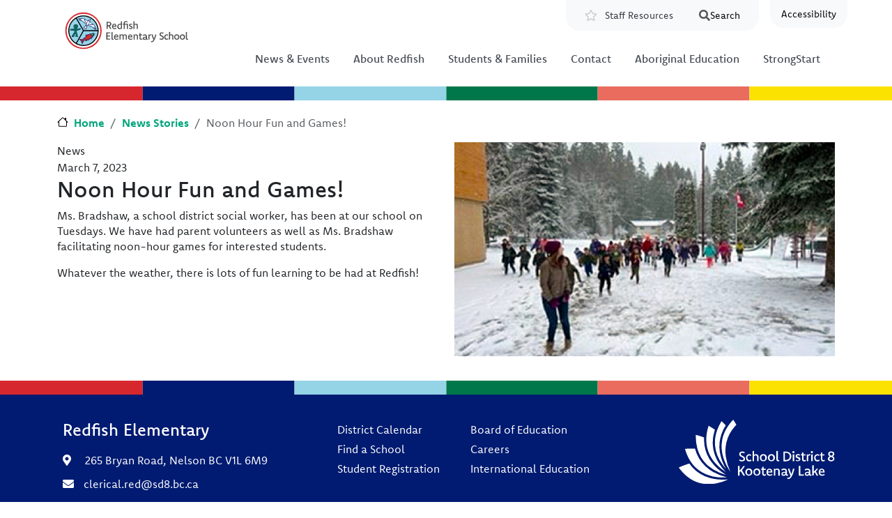

--- FILE ---
content_type: text/html; charset=UTF-8
request_url: https://redfish.sd8.bc.ca/news/noon-hour-fun-and-games
body_size: 8408
content:
<!DOCTYPE html>
<html lang="en" dir="ltr" prefix="content: http://purl.org/rss/1.0/modules/content/  dc: http://purl.org/dc/terms/  foaf: http://xmlns.com/foaf/0.1/  og: http://ogp.me/ns#  rdfs: http://www.w3.org/2000/01/rdf-schema#  schema: http://schema.org/  sioc: http://rdfs.org/sioc/ns#  sioct: http://rdfs.org/sioc/types#  skos: http://www.w3.org/2004/02/skos/core#  xsd: http://www.w3.org/2001/XMLSchema# ">
  <head>
    <meta charset="utf-8" />
<meta name="description" content="Ms. Bradshaw, a school district social worker, has been at our school on Tuesdays. We have had parent volunteers as well as Ms. Bradshaw facilitating noon-hour games for interested students. Whatever the weather, there is lots of fun learning to be had at Redfish!" />
<link rel="canonical" href="https://redfish.sd8.bc.ca/news/noon-hour-fun-and-games" />
<meta name="Generator" content="Drupal 10 (https://www.drupal.org)" />
<meta name="MobileOptimized" content="width" />
<meta name="HandheldFriendly" content="true" />
<meta name="viewport" content="width=device-width, initial-scale=1, shrink-to-fit=no" />
<meta http-equiv="x-ua-compatible" content="ie=edge" />
<link rel="icon" href="/sites/default/files/favicon-192.png" type="image/png" />

    <title>Noon Hour Fun and Games! | Redfish Elementary</title>
    <link rel="stylesheet" media="all" href="/sites/default/files/css/css_ZPgnQd22KJ20qi24AUOejEx6oAZvIS61XWtpsSNLPb8.css?delta=0&amp;language=en&amp;theme=sd8&amp;include=[base64]" />
<link rel="stylesheet" media="all" href="/sites/default/files/css/css_UFpUiFM162SA7mKe6SdMQyexD18CUtfO6ckggSWfdos.css?delta=1&amp;language=en&amp;theme=sd8&amp;include=[base64]" />
<link rel="stylesheet" media="all" href="//cdn.jsdelivr.net/npm/bootstrap@5.2.0/dist/css/bootstrap.min.css" />
<link rel="stylesheet" media="all" href="//use.fontawesome.com/releases/v5.13.0/css/all.css" />
<link rel="stylesheet" media="all" href="/sites/default/files/css/css_OP4U5f6hL8heflxt0mTGWFKOgsAEnPI6PleSSkCih88.css?delta=4&amp;language=en&amp;theme=sd8&amp;include=[base64]" />

    <script type="application/json" data-drupal-selector="drupal-settings-json">{"path":{"baseUrl":"\/","pathPrefix":"","currentPath":"node\/48133","currentPathIsAdmin":false,"isFront":false,"currentLanguage":"en"},"pluralDelimiter":"\u0003","suppressDeprecationErrors":true,"gtag":{"tagId":"G-GV0LPV3366","consentMode":false,"otherIds":["G-D5073BR2B3","G-429SG9GZXR","G-D34LN4THVV","G-HMBY8ZZHS9","G-6F3S56JTDH","G-G1CC34RZZW","G-0L40BWQBNR","G-0X2ZST280D"],"events":[],"additionalConfigInfo":[]},"ajaxPageState":{"libraries":"[base64]","theme":"sd8","theme_token":null},"ajaxTrustedUrl":{"\/search\/results":true},"googleCSEDomain":{"hostname":"redfish.sd8.bc.ca","enabled":true},"data":{"extlink":{"extTarget":true,"extTargetAppendNewWindowDisplay":true,"extTargetAppendNewWindowLabel":"(opens in a new window)","extTargetNoOverride":false,"extNofollow":false,"extTitleNoOverride":false,"extNoreferrer":true,"extFollowNoOverride":false,"extClass":"0","extLabel":"(link is external)","extImgClass":false,"extSubdomains":false,"extExclude":"","extInclude":"","extCssExclude":"","extCssInclude":"","extCssExplicit":"","extAlert":false,"extAlertText":"This link will take you to an external web site. We are not responsible for their content.","extHideIcons":false,"mailtoClass":"0","telClass":"","mailtoLabel":"(link sends email)","telLabel":"(link is a phone number)","extUseFontAwesome":false,"extIconPlacement":"append","extPreventOrphan":false,"extFaLinkClasses":"fa fa-external-link","extFaMailtoClasses":"fa fa-envelope-o","extAdditionalLinkClasses":"","extAdditionalMailtoClasses":"","extAdditionalTelClasses":"","extFaTelClasses":"fa fa-phone","allowedDomains":["www.sd8.bc.ca","sitedev.sd8.bc.ca","sitedev1.sd8.bc.ca","aboriginal.sd8.bc.ca","ares.sd8.bc.ca","antiracism.sd8.bc.ca","blewett.sd8.bc.ca","bkes.sd8.bc.ca","canyon.sd8.bc.ca","cbess.sd8.bc.ca","elev8.sd8.bc.ca","erickson.sd8.bc.ca","homelinks.sd8.bc.ca","hume.sd8.bc.ca","inclusiveeducation.sd8.bc.ca","innovativelearning.sd8.bc.ca","international.sd8.bc.ca","jvh.sd8.bc.ca","lvr.sd8.bc.ca","krs.sd8.bc.ca","mtsentinel.sd8.bc.ca","redfish.sd8.bc.ca","rosemont.sd8.bc.ca","ses.sd8.bc.ca","salsec.sd8.bc.ca","southnelson.sd8.bc.ca","trafalgar.sd8.bc.ca","weg.sd8.bc.ca","wildflower.sd8.bc.ca","winlaw.sd8.bc.ca"],"extExcludeNoreferrer":""}},"collapsiblock":{"active_pages":false,"slide_speed":50,"cookie_lifetime":null,"switcher_enabled":null,"switcher_class":null},"googleCSE":{"cx":"440067ebcde584e11","language":"en","resultsWidth":0,"domain":"","isDefault":true},"modulePath":"\/modules\/custom\/fluidui","user":{"uid":0,"permissionsHash":"d8cc9c6df89fe7925913e402245baceadf5d6814fd4b51f360f330dcad685958"}}</script>
<script src="/core/misc/drupalSettingsLoader.js?v=10.6.1"></script>
<script src="/modules/contrib/google_tag/js/gtag.js?t96sh1"></script>

    <link rel="stylesheet" href="https://use.typekit.net/grv5sll.css">
  </head>
  <body class="domain-redfish layout-one-sidebar layout-sidebar-first has-featured-top page-node-48133 path-node node--type-news">    <!-- Google Analytics -->
    <script async src="https://www.googletagmanager.com/gtag/js?id=G-4RPMR8VC6F"></script><script>window.dataLayer = window.dataLayer || [];function gtag(){dataLayer.push(arguments);}gtag('js', new Date());gtag('config', 'G-4RPMR8VC6F');</script>
    <!-- End Google Analytics -->
    <a href="#main-content" class="visually-hidden-focusable">
      Skip to main content
    </a>
      <a href="#chatbot" class="visually-hidden-focusable">
      Skip to Chat
    </a>
    <div class="flc-prefsEditor-separatedPanel fl-prefsEditor-separatedPanel">
  <!-- This is the div that will contain the Preference Editor component. -->
  <div class="flc-slidingPanel-panel flc-prefsEditor-iframe"></div>
  <!-- This div is for the sliding panel that shows and hides the Preference Editor controls. -->
  <div class="fl-panelBar">
    <span class="fl-prefsEditor-buttons">
      <button id="show-hide" class="flc-slidingPanel-toggleButton fl-prefsEditor-showHide"><span class="fa fa-accessible-icon"></span>Accessibility</button>
    </span>
  </div>
</div>
<nav class="flc-toc-tocContainer"></nav>

      <div class="dialog-off-canvas-main-canvas" data-off-canvas-main-canvas>
    
<style>
#block-sd8-content a{
  color:#001B71 !important;
}

#block-sd8-content .btn,
#block-sd8-content .btn a,
#block-sd8-content .btn-inline,
#block-sd8-content .btn-inline a{
  color:white !important;
}
#block-sd8-content .btn:hover,
#block-sd8-content .btn a:hover{
  color:white !important;
    background-color:#D7272E !important;
}

#swiper-slider-home-slider-home {
  background-color:#001B71 !important;
}
.btn-primary{
  background-color:#D7272E !important;
  color:white !important;
}
.btn-primary:hover{
    background-color:darken(#D7272E,10%) !important;
  }

.btn-secondary{
  background-color:#001B71 !important;
  color:white !important;

}
.btn-secondary:hover{
    background-color:darken(#001B71,10%) !important;
  }

.site-footer{
  background-color:#001B71 !important;
}

#block-sd8-content .field--name-node-link a{
  background-color:#D7272E !important;
  color:white !important;
}

#block-sd8-content .field--name-node-link a:hover{
  background-color:#001B71 !important;
}

#block-sd8-content .btn-outline-primary{
  background-color:#D7272E !important;
  border:none !important;
}

</style>

<div id="page-wrapper">
  <div id="page">
    <header id="header" class="header container" role="banner" aria-label="Site header">
                        <nav class="navbar bg-transparent" id="navbar-top">
                        
              
                              <div class="form-inline navbar-form ms-auto">
                    <section class="row region region-top-header-form">
    <nav role="navigation" aria-labelledby="block-resources-2-menu" id="block-resources-2" class="block block-menu navigation menu--resources">
            
  <h2 class="visually-hidden" id="block-resources-2-menu">Resources</h2>
  

        
                  <ul class="clearfix nav" data-component-id="bootstrap_barrio:menu">
                    <li class="nav-item">
                <a href="https://sd8bcca.sharepoint.com/sites/SD8-Home" target="_blank" title="Staff Resources" class="nav-link nav-link-https--sd8bccasharepointcom-sites-sd8-home">Staff Resources</a>
              </li>
        </ul>
  



  </nav>
<div class="search-block-form google-cse block block-search block-search-form-block" data-drupal-selector="search-block-form" id="block-searchform" role="search">
  <div id="collapsiblock-wrapper-searchform" class="collapsiblockTitle" data-collapsiblock-action="3">
      <h2>Search</h2>
    </div>
    <div class="content container-inline">
        <div class="content container-inline">
      <form action="/search/results" method="get" id="search-block-form" accept-charset="UTF-8" class="search-form search-block-form form-row">
  




        
  <div class="js-form-item js-form-type-search form-type-search js-form-item-keys form-item-keys form-no-label mb-3">
          <label for="edit-keys" class="visually-hidden">Search</label>
                    <input title="Enter the terms you wish to search for." data-drupal-selector="edit-keys" type="search" id="edit-keys" name="keys" value="" size="15" maxlength="128" class="form-search form-control" />

                      </div>
<div data-drupal-selector="edit-actions" class="form-actions js-form-wrapper form-wrapper mb-3" id="edit-actions"><button data-drupal-selector="edit-submit" type="submit" id="edit-submit" value="Search" class="button js-form-submit form-submit btn btn-primary">Search</button>
</div>

</form>

    </div>
  
  </div>
</div>

  </section>

                </div>
                                  </nav>
                <nav class="navbar navbar-light bg-white navbar-expand-md" id="navbar-main" data-toggle="affix">
                        <div class="views-element-container block block-views block-views-blockhome-about-block-2" id="block-logo-block">
  
    
      <div class="content">
      <div><div class="view view-home-about view-id-home_about view-display-id-block_2 js-view-dom-id-13c20be3238c406460c23d6b6d8faf81e04778492917ad6c7ba0f4ea0c6c9d96">
  
    
      
      <div class="view-content row">
          <div class="logo-wrapper">
    <a href="/"><img src='https://redfish.sd8.bc.ca/sites/default/files/images/2022-07/redfish_logo%20%281%29.svg' class="logo" alt="Redfish Elementary - Home" /></a>
<h1 class="visually hidden">Redfish Elementary</h1>
  </div>

    </div>
  
          </div>
</div>

    </div>
  </div>


                          <button class="navbar-toggler collapsed" type="button" data-bs-toggle="collapse" data-bs-target="#CollapsingNavbar" aria-controls="CollapsingNavbar" aria-expanded="false" aria-label="Toggle navigation"><span class="navbar-toggler-icon"></span></button>
              <div class="collapse navbar-collapse justify-content-end" id="CollapsingNavbar">
                                  <div id="block-domainmenusactivedomainmenu-4" class="block block-domain-menus block-domain-menus-active-domain-menu-block">
  
    
      <div class="content">
      
              <ul class="clearfix nav">
                    <li class="nav-item menu-item--collapsed">
                <a href="/news" class="nav-link nav-link--news" data-drupal-link-system-path="news">News &amp; Events</a>
              </li>
                <li class="nav-item menu-item--collapsed">
                <a href="/about/redfish" class="nav-link nav-link--about-redfish" data-drupal-link-system-path="node/37639">About Redfish</a>
              </li>
                <li class="nav-item menu-item--collapsed">
                <a href="/parents-students/elementary-secondary-resources" class="nav-link nav-link--parents-students-elementary-secondary-resources" data-drupal-link-system-path="node/36668">Students &amp; Families</a>
              </li>
                <li class="nav-item menu-item--collapsed">
                <a href="/contact/redfish" class="nav-link nav-link--contact-redfish" data-drupal-link-system-path="node/46258">Contact</a>
              </li>
                <li class="nav-item">
                <a href="https://aboriginal.sd8.bc.ca/" class="nav-link nav-link-https--aboriginalsd8bcca-">Aboriginal Education</a>
              </li>
                <li class="nav-item">
                <a href="/programs/strongstart/redfish" class="nav-link nav-link--programs-strongstart-redfish" data-drupal-link-system-path="node/37832">StrongStart</a>
              </li>
        </ul>
  


    </div>
  </div>


                                	            </div>
                                          </nav>
          </header>
          <div class="highlighted">
        <aside class="container section clearfix" role="complementary">
            <div data-drupal-messages-fallback class="hidden"></div>


        </aside>
      </div>
                      <div class="featured-top">
          <aside class="featured-top__inner section clearfix" role="complementary">
              <section class="region region-featured-top">
    <div class="views-element-container block block-views block-views-blockhome-about-block-4" id="block-colourbar">
  
    
      <div class="content">
      <div><div class="view view-home-about view-id-home_about view-display-id-block_4 js-view-dom-id-876a362c1734e055380ad66211706912cbba6d85527aa75173914c824bc86b7f">
  
    
      
      <div class="view-content row">
          <div>
    <div class="bar-wrapper"><img src="/themes/custom/sd8/images/colourbars/redfish-colourbar.svg" class="colour-bar" alt="" /></div>
  </div>

    </div>
  
          </div>
</div>

    </div>
  </div>
<div class="views-element-container block block-views block-views-blockbroadcasts-block-1" id="block-views-block-broadcasts-block-1">
  
    
      <div class="content">
      <div><div class="view view-broadcasts view-id-broadcasts view-display-id-block_1 js-view-dom-id-fbce7ef0e4584c55bbb9e53328d79e051b4b03f8495849738110385e4dd69cf6">
  
    
      
  
          </div>
</div>

    </div>
  </div>
<div class="views-element-container block block-views block-views-blockpage-header-block-1" id="block-header-block">
  
    
      <div class="content">
      <div><div class="container view view-page-header view-id-page_header view-display-id-block_1 js-view-dom-id-995da8ed0447d54efbd5d02b817816b4b40603f5035d7fb2c8567673d75f6c7d">
  
    
      
  
          </div>
</div>

    </div>
  </div>

  </section>

          </aside>
        </div>
                 
    <div id="main-wrapper" class="layout-main-wrapper clearfix">
              <div id="main" class="container">
            <div id="block-sd8-breadcrumbs" class="block block-system block-system-breadcrumb-block">
  
    
      <div class="content">
      
  <nav role="navigation" aria-label="breadcrumb" style="">
  <ol class="breadcrumb">
            <li class="breadcrumb-item">
        <a href="/">Home</a>
      </li>
                <li class="breadcrumb-item">
        <a href="/news">News Stories</a>
      </li>
                <li class="breadcrumb-item active">
        Noon Hour Fun and Games!
      </li>
        </ol>
</nav>


    </div>
  </div>


      <div class="row row-offcanvas row-offcanvas-left clearfix">
                      <main class="main-content col" id="content" role="main">
                <section class="section">
                  <a href="#main-content" id="main-content" tabindex="-1"></a>
                    <div id="block-sd8-content" class="block block-system block-system-main-block">
  
    
      <div class="content">
        <div data-history-node-id="48133" class="general row">

    
    <div class="col-sm-6">
      
            <div class="field field--name-bundle-fieldnode field--type-ds field--label-hidden field__item">News</div>
      
            <div class="field field--name-node-post-date field--type-ds field--label-hidden field__item">March 7, 2023</div>
      
            <div class="field field--name-node-title field--type-ds field--label-hidden field__item"><h2>
  Noon Hour Fun and Games!
</h2>
</div>
      
            <div class="clearfix text-formatted field field--name-body field--type-text-with-summary field--label-hidden field__item"><p>Ms. Bradshaw, a school district social worker, has been at our school on Tuesdays. We have had parent volunteers as well as Ms. Bradshaw facilitating noon-hour games for interested students. &nbsp;</p>
<p>Whatever the weather, there is lots of fun learning to be had at Redfish!</p>
</div>
      
    </div>

    <div class="col-sm-6">
      
            <div class="field field--name-field-image field--type-entity-reference field--label-hidden field__item"><div>
  
  
  <div class="field field--name-field-media-image field--type-image field--label-visually_hidden">
    <div class="field__label visually-hidden">Image</div>
              <div class="field__item">    <picture>
                  <source srcset="/sites/default/files/styles/default_full_xl/public/images/2023-03/RedfishNoonFun.png?itok=jGTwHJBJ 1x, /sites/default/files/styles/default_full_xl_2x/public/images/2023-03/RedfishNoonFun.png?itok=LpYsMnhw 2x" media="(min-width: 1200px)" type="image/png" width="1540" height="866"/>
              <source srcset="/sites/default/files/styles/default_full_lg/public/images/2023-03/RedfishNoonFun.png?itok=k-Gb4fJS 1x, /sites/default/files/styles/default_full_lg_2x/public/images/2023-03/RedfishNoonFun.png?itok=Eq8TYhlO 2x" media="(min-width: 992px)" type="image/png" width="1140" height="641"/>
              <source srcset="/sites/default/files/styles/default_full_md/public/images/2023-03/RedfishNoonFun.png?itok=_BYF9Nyr 1x, /sites/default/files/styles/default_full_md_2x/public/images/2023-03/RedfishNoonFun.png?itok=oCPakHEC 2x" media="(min-width: 768px)" type="image/png" width="1199" height="674"/>
              <source srcset="/sites/default/files/styles/default_sm/public/images/2023-03/RedfishNoonFun.png?itok=YbKnv8CE 1x, /sites/default/files/styles/default_sm_2x/public/images/2023-03/RedfishNoonFun.png?itok=SAIBbM9e 2x" media="(min-width: 576px)" type="image/png" width="767" height="431"/>
              <source srcset="/sites/default/files/styles/default_full_xs/public/images/2023-03/RedfishNoonFun.png?itok=OXGEcqV6 1x, /sites/default/files/styles/default_full_xs_2x/public/images/2023-03/RedfishNoonFun.png?itok=Ncsnie5h 2x" media="(max-width: 575.98px)" type="image/png" width="375" height="211"/>
                  <img loading="eager" width="1199" height="674" src="/sites/default/files/styles/default_full_md/public/images/2023-03/RedfishNoonFun.png?itok=_BYF9Nyr" alt="A young, female adult wearing a burgundy toque leading school children in play in a snowy winter schoolyard" typeof="foaf:Image" />

  </picture>

</div>
          </div>

</div>
</div>
      
    </div>

          <div  class="region--bottom">
        


      </div>
    
  </div>

    </div>
  </div>


                </section>
              </main>
                                  </div>
        </div>
          </div>


        <section class="region region-footer-first">
    <div class="views-element-container block block-views block-views-blockhome-about-block-5" id="block-bottom-color-block">
  
    
      <div class="content">
      <div><div class="view view-home-about view-id-home_about view-display-id-block_5 js-view-dom-id-a41e8c49779745e0f469000e812d118ea26c8d91c430d2b20a21bca087f5c134">
  
    
      
      <div class="view-content row">
          <div>
    <div class="bar-wrapper"><img src="/themes/custom/sd8/images/colourbars/redfish-colourbar.svg" class="colour-bar" alt="" /></div>
  </div>

    </div>
  
          </div>
</div>

    </div>
  </div>

  </section>

    <footer class="site-footer">
              <div class="container">
                      <div class="site-footer__top clearfix row">
                <div class="views-element-container col-md-4 block block-views block-views-blockhome-about-block-3" id="block-site-address">
  
    
      <div class="content">
      <div><div class="view view-home-about view-id-home_about view-display-id-block_3 js-view-dom-id-24d010b3350d06d4930f19677f46a23b7452dd2beec74e3ea54d9a56ed78077a">
  
    
      
      <div class="view-content row">
          <div>
    <h4>Redfish Elementary</h4><div class="address"><i class="fas fa fa-map-marker-alt"></i> 265 Bryan Road, Nelson BC V1L 6M9</div><div class="email"><span class="fa"><i class="fa-solid fa-envelope"></I></span> <a href="mailto:clerical.red@sd8.bc.ca">clerical.red@sd8.bc.ca</a></div><div class="phone"><span class="fa"><i class="fa-solid fa-phone"></i></span><a href="tel:250-229-4224">250-229-4224</a></div><span class="fb-icon"></span><span class="twitter-icon"></span><div class="instagram-icon"></div>
  </div>

    </div>
  
          </div>
</div>

    </div>
  </div>
<nav role="navigation" aria-labelledby="block-footer-menu" id="block-footer" class="col-md-5 block block-menu navigation menu--footer">
            
  <h2 class="visually-hidden" id="block-footer-menu">Footer</h2>
  

        
              <ul class="clearfix nav flex-row" data-component-id="bootstrap_barrio:menu_columns">
                    <li class="nav-item menu-item--expanded">
                <span class="nav-link nav-link-">Footer Column</span>
                                <ul class="flex-column">
                    <li class="nav-item">
                <a href="https://www.sd8.bc.ca/events/calendar" class="nav-link nav-link-https--wwwsd8bcca-events-calendar">District Calendar</a>
              </li>
                <li class="nav-item">
                <a href="https://www.sd8.bc.ca/schools" class="nav-link nav-link-https--wwwsd8bcca-schools">Find a School</a>
              </li>
                <li class="nav-item">
                <a href="https://www.sd8.bc.ca/registration" class="nav-link nav-link-https--wwwsd8bcca-registration">Student Registration</a>
              </li>
        </ul>
  
              </li>
                <li class="nav-item menu-item--expanded">
                <span class="nav-link nav-link-">Footer Column</span>
                                <ul class="flex-column">
                    <li class="nav-item">
                <a href="https://www.sd8.bc.ca/board-trustees" class="nav-link nav-link-https--wwwsd8bcca-board-trustees">Board of Education</a>
              </li>
                <li class="nav-item">
                <a href="https://www.makeafuture.ca/bc-schools-and-districts/kootenay-lake-school-district-no-8/" class="nav-link nav-link-https--wwwmakeafutureca-bc-schools-and-districts-kootenay-lake-school-district-no-8-">Careers</a>
              </li>
                <li class="nav-item">
                <a href="https://international.sd8.bc.ca/" class="nav-link nav-link-https--internationalsd8bcca-">International Education</a>
              </li>
        </ul>
  
              </li>
        </ul>
  



  </nav>
<div id="block-footerdistrictblock" class="col-md-3 block-content-basic block block-block-content block-block-contentbc70d1ec-8dcc-49e5-a8b1-60ff74aad2e2">
  
    
      <div class="content">
      
            <div class="clearfix text-formatted field field--name-body field--type-text-with-summary field--label-hidden field__item"><p><a href="https://www.sd8.bc.ca/about" target="_blank"><img alt="SD8 Board of Directors Page" class="footer-logo-1" src="/themes/custom/sd8/images/logo_district_secondary.svg" alt="" /></a> <a href="https://erasereportit.gov.bc.ca/" target="_blank"><img alt="Expect Respect and a Safe Education Website" class="footer-logo-2" src="/themes/custom/sd8/images/logo_erase.svg" /></a></p>
</div>
      
    </div>
  </div>


              
              
            </div>
                            </div>
            <div class="copyright">Copyright © 2026 School District 8</div>
    </footer>
  </div>
</div>

  </div>

    
    <script src="/core/assets/vendor/jquery/jquery.min.js?v=3.7.1"></script>
<script src="/core/assets/vendor/once/once.min.js?v=1.0.1"></script>
<script src="/core/misc/drupal.js?v=10.6.1"></script>
<script src="/core/misc/drupal.init.js?v=10.6.1"></script>
<script src="/modules/custom/google_cse_domain/js/google_cse_domain.js?v=1.x"></script>
<script src="/modules/custom/fluidui/js/fluidui_load.js?t96sh1"></script>
<script src="/modules/custom/fluidui/infusion/infusion-custom.js?v=3.x"></script>
<script src="/core/assets/vendor/tabbable/index.umd.min.js?v=6.3.0"></script>
<script src="/themes/contrib/bootstrap_barrio/js/affix.js?v=10.6.1"></script>
<script src="//cdn.jsdelivr.net/npm/bootstrap@5.2.0/dist/js/bootstrap.bundle.min.js"></script>
<script src="https://cdn.jsdelivr.net/npm/js-cookie@3.0.5/dist/js.cookie.min.js"></script>
<script src="/modules/contrib/collapsiblock/theme/dist/collapsiblock.js?t96sh1" type="module"></script>
<script src="/core/misc/dropbutton/dropbutton.js?v=10.6.1"></script>
<script src="/modules/contrib/extlink/js/extlink.js?t96sh1"></script>
<script src="/modules/contrib/google_cse/js/google_cse.js?t96sh1"></script>
<script src="/core/misc/progress.js?v=10.6.1"></script>
<script src="/core/assets/vendor/loadjs/loadjs.min.js?v=4.3.0"></script>
<script src="/core/misc/debounce.js?v=10.6.1"></script>
<script src="/core/misc/announce.js?v=10.6.1"></script>
<script src="/core/misc/message.js?v=10.6.1"></script>
<script src="/themes/contrib/bootstrap_barrio/js/messages.js?t96sh1"></script>
<script src="/core/misc/ajax.js?v=10.6.1"></script>
<script src="/modules/contrib/google_tag/js/gtag.ajax.js?t96sh1"></script>
<script src="/modules/custom/miniorange_saml/js/dynamicPricing.js?v=10.6.1"></script>
<script src="/themes/custom/sd8/js/barrio.js?v=10.6.1"></script>
<script src="/themes/custom/sd8/js/custom.js?v=10.6.1"></script>

  </body>
</html>


--- FILE ---
content_type: text/css
request_url: https://redfish.sd8.bc.ca/modules/custom/fluidui/infusion/src/framework/preferences/css/SeparatedPanelPrefsEditorFrame.css
body_size: 1012
content:
@font-face {
    font-family: "OpenSans";
    src: url("../../../lib/fonts/OpenSans-Light.ttf");
    font-weight: 300;
    font-style: normal
}

@font-face {
    font-family: 'OpenSans';
    src: url("../../../lib/fonts/OpenSans-Regular.ttf");
    font-weight: normal;
    font-style: normal
}

@font-face {
    font-family: 'OpenSans';
    src: url("../../../lib/fonts/OpenSans-Semibold.ttf");
    font-weight: 600;
    font-style: normal
}

html {
    overflow: hidden;
}

html .fl-hidden-accessible {
    position: fixed
}

.flc-slidingPanel-panel{
    background-color: #f8f9fa;
}

.fl-prefsEditor-separatedPanel {
    background-color: #f8f9fa;
    height: 100%;
    overflow-x: auto;
    overflow-y: hidden;
    color: #5d5652;
}

.fl-prefsEditor-separatedPanel .fl-prefsEditor {
    font-family: 'OpenSans', "Myriad Pro", Helvetica, Arial, sans-serif;
    line-height: 1.2 !important;
    width: 1px;
    min-width: 100%;
    overflow-x: scroll
}

.fl-prefsEditor-separatedPanel .fl-prefsEditor-panels {
    white-space: nowrap;
    display: table;
    margin: 0;
}

.fl-prefsEditor-separatedPanel .fl-prefsEditor-panels .fl-prefsEditor-panel {
    border: 1px solid #615e59;
    min-width: calc(100vw - 2px);
    background-color: #fff;
    white-space: normal;
    display: table-cell;
    padding: 16px .5rem;
}

.fl-prefsEditor-separatedPanel .fl-prefsEditor-panels .fl-prefsEditor-panel.text-font {

    /* display: none; */
 
}

.fl-prefsEditor-separatedPanel .fl-prefsEditor-panels .fl-prefsEditor-panel h2 {
    display: flex;
    /* display: none; */
    justify-content: space-between;
    align-items: center;
    width: 100%;
    /* min-height: 3.6rem; */
    /* text-transform: lowercase; */
    white-space: nowrap;
    pointer-events: none;
}

.fl-prefsEditor-separatedPanel .fl-prefsEditor-panels .fl-prefsEditor-panel h2 [class*='fl-icon-'] {
    display: none;
    font-size: 0.8em;
}

.fl-prefsEditor-separatedPanel .fl-prefsEditor-panels .fl-prefsEditor-panel h2 .fl-heading-text {
    font-size: 0.8em;
    font-weight: 600;
    text-align: center
}

.fl-prefsEditor-separatedPanel .fl-prefsEditor-panels .fl-prefsEditor-panel h2:before,
.fl-prefsEditor-separatedPanel .fl-prefsEditor-panels .fl-prefsEditor-panel h2:after {
    font-family: "Times New Roman", Georgia, Times, serif !important;
    speak: none;
    font-style: normal;
    font-weight: normal;
    font-variant: normal;
    text-transform: none;
    -webkit-font-smoothing: antialiased;
    font-size: 2rem;
    pointer-events: auto
}

.fl-prefsEditor-separatedPanel .fl-prefsEditor-panels .fl-prefsEditor-panel h2:before {
    content: "\2039";
    margin-left: 1rem
}

.fl-prefsEditor-separatedPanel .fl-prefsEditor-panels .fl-prefsEditor-panel h2:after {
    content: "\203a";
    margin-right: 1rem
}

@media screen and (-ms-high-contrast:active),
screen and (-ms-high-contrast:none) {
    .fl-prefsEditor-separatedPanel .fl-prefsEditor-panels .fl-prefsEditor-panel h2 {
        display: block;
        text-align: center;
    }

    .fl-prefsEditor-separatedPanel .fl-prefsEditor-panels .fl-prefsEditor-panel h2:before,
    .fl-prefsEditor-separatedPanel .fl-prefsEditor-panels .fl-prefsEditor-panel h2:after {
        content: none
    }
}

.fl-prefsEditor-separatedPanel .fl-prefsEditor-panels .fl-prefsEditor-panel:first-of-type h2:before,
.fl-prefsEditor-separatedPanel .fl-prefsEditor-panels .fl-prefsEditor-panel:last-of-type h2:after {
    visibility: hidden
}

.fl-prefsEditor-separatedPanel .fl-prefsEditor-panels .fl-prefsEditor-panel .fl-prefsEditor-panel-descr {
    border: 0;
    clip: rect(0 0 0 0);
    height: 1px;
    margin: -1px;
    overflow: hidden;
    padding: 0;
    position: fixed;
    width: 1px;
    display:none;
}

.fl-prefsEditor-separatedPanel .fl-prefsEditor-panels .fl-prefsEditor-panel label {
    font-size: 1rem
}

.fl-prefsEditor-separatedPanel .fl-prefsEditor-panels .fl-prefsEditor-panel .fl-textfieldStepper [class*='fl-icon-'] {
    display: none
}

.fl-prefsEditor-separatedPanel .fl-prefsEditor-panels .fl-prefsEditor-panel .fl-textfieldStepper .fl-textfieldStepper-focusContainer {
    display: flex;
    justify-content: center;
    align-items: center
}

@media screen and (min-width:40em) {
    .fl-prefsEditor-separatedPanel {
        padding: 1px 0;
        margin: 0
    }

    .fl-prefsEditor-separatedPanel .fl-prefsEditor-panels {
        margin: 1rem 0;
        border-spacing: 20px 0;
    }

    .fl-prefsEditor-separatedPanel .fl-prefsEditor-panels .fl-prefsEditor-panel {
        padding: 1rem;
    
        border-radius: 5px;
        box-shadow: 2px 2px #7a766d;
        min-width: 10rem;
    }

    .fl-prefsEditor-separatedPanel .fl-prefsEditor-panels .fl-prefsEditor-panel h2 {
        justify-content: flex-start;
        /* margin: 0 0 1.8rem 0; */
        border-bottom: solid #ccc 1px;
        /* box-shadow: 0 6px 7px -6px rgba(0, 0, 0, 0.3); */
        font-size: 1.2rem;
        /* height: 1.5rem; */
        white-space: normal;
        padding-bottom: 10px;
        margin-top: 0;
    }

    .fl-prefsEditor-separatedPanel .fl-prefsEditor-panels .fl-prefsEditor-panel h2 [class*='fl-icon-'] {
        display: inline
    }

    .fl-prefsEditor-separatedPanel .fl-prefsEditor-panels .fl-prefsEditor-panel h2:before,
    .fl-prefsEditor-separatedPanel .fl-prefsEditor-panels .fl-prefsEditor-panel h2:after {
        content: none
    }

    .fl-prefsEditor-separatedPanel .fl-prefsEditor-panels .fl-prefsEditor-panel .fl-prefsEditor-panel-descr {
        height: auto;
        margin: 0;
        margin-bottom: 1rem;
        overflow: visible;
        position: inherit;
        width: 100%
    }

    .fl-prefsEditor-separatedPanel .fl-prefsEditor-panels .fl-prefsEditor-panel .fl-textfieldStepper [class*='fl-icon-'] {
        display: inline;
        margin: 0 .3em;
        font-size: 1.2em;
        padding-top: .3em
    }
}

.fl-prefsEditor-separatedPanel.fl-theme-bw {
    background-image: none
}

.fl-prefsEditor-separatedPanel.fl-theme-wb {
    background-image: none
}

.fl-prefsEditor-separatedPanel.fl-theme-yb {
    background-image: none
}

.fl-prefsEditor-separatedPanel.fl-theme-by {
    background-image: none
}

.fl-prefsEditor-separatedPanel.fl-theme-lgdg {
    background-image: none
}

--- FILE ---
content_type: image/svg+xml
request_url: https://redfish.sd8.bc.ca/themes/custom/sd8/images/colourbars/redfish-colourbar.svg
body_size: -39
content:
<?xml version="1.0" encoding="utf-8"?>
<!-- Generator: Adobe Illustrator 27.8.1, SVG Export Plug-In . SVG Version: 6.00 Build 0)  -->
<svg version="1.1" id="Layer_1" xmlns="http://www.w3.org/2000/svg" xmlns:xlink="http://www.w3.org/1999/xlink" x="0px" y="0px"
	 viewBox="0 0 504 72" style="enable-background:new 0 0 504 72;" xml:space="preserve">
<style type="text/css">
	.st0{fill:#D7272E;}
	.st1{fill:#001B71;}
	.st2{fill:#95D3E7;}
	.st3{fill:#00774B;}
	.st4{fill:#EA6C5F;}
	.st5{fill:#FCE200;}
</style>
<path class="st0" d="M0,0h84v72H0V0z"/>
<path class="st1" d="M84,0h84v72H84V0z"/>
<path class="st2" d="M168.1,0h84v72h-84V0z"/>
<path class="st3" d="M252.1,0h83.8v72h-83.8L252.1,0z"/>
<path class="st4" d="M335.9,0h84v72h-84V0z"/>
<path class="st5" d="M420,0h84v72h-84V0z"/>
</svg>


--- FILE ---
content_type: text/javascript
request_url: https://redfish.sd8.bc.ca/themes/custom/sd8/js/custom.js?v=10.6.1
body_size: 444
content:
/**
 * @file
 * Global utilities.
 *
 */
(function ($, Drupal) {

  let MOBILE_BREAKPOINT = 768;
  let width = 0, prevWidth = 0;

  function initWindowResize() {
    $( window ).resize(function() {
      let width = $( window ).width();
      // console.log("window resized: ", width);

      if ((width < MOBILE_BREAKPOINT) && (prevWidth >= MOBILE_BREAKPOINT)) {
        //console.log("switching to mobile");
        $('.sidebar_second').removeClass('order-last');
        $('.sidebar_second').addClass('order-first');
      }

      if ((width > MOBILE_BREAKPOINT) && (prevWidth <= MOBILE_BREAKPOINT)) {
        //console.log("switching to desktop");
        $('.sidebar_second').removeClass('order-first');
        $('.sidebar_second').addClass('order-last');
      }

      prevWidth = width;
    });
  }
  initWindowResize();
  'use strict';
  

})(jQuery, Drupal);

(function ($) {
  Drupal.behaviors.sd8= {
    attach: function (context, settings) {

    }
  };
})(jQuery);


// let dropdowns = document.querySelectorAll('.dropdown-toggle')

// dropdowns.forEach((dd) => {
//   dd.addEventListener('click', function (e) {
//     var el = this.nextElementSibling
//     el.style.display = el.style.display === 'block' ? 'none' : 'block'
//   })
// })

// // Get the container div with classname "nav"
// const navContainer = document.querySelector('.navbar-nav');

// // Get all elements with classname "nav-link"
// const navLinks = navContainer.querySelectorAll('.nav-link');

// // Add click event listeners to each nav link
// navLinks.forEach(navLink => {
//   navLink.addEventListener('click', () => {
//     navLinks.forEach(link => {
//       if (link !== navLink) {
//         // Reset the state of all nav links except the clicked one
//         link.classList.remove('show');
//         link.parentElement.classList.remove('active');
//         link.parentElement.classList.add('inactive');
//         link.setAttribute("aria-expanded", false);
//       }
//     });

//     // Toggle the state of the clicked nav link
//     navLink.classList.toggle('show');
//     navLink.parentElement.classList.toggle('active');
//     navLink.parentElement.classList.toggle('inactive');
//     const isExpanded = navLink.classList.contains('show');
//     navLink.setAttribute("aria-expanded", isExpanded);
//   });
// });



--- FILE ---
content_type: image/svg+xml
request_url: https://redfish.sd8.bc.ca/sites/default/files/images/2022-07/redfish_logo%20%281%29.svg
body_size: 19479
content:
<?xml version="1.0" encoding="UTF-8"?>
<svg width="261px" height="91px" viewBox="0 0 261 91" version="1.1" xmlns="http://www.w3.org/2000/svg" xmlns:xlink="http://www.w3.org/1999/xlink">
    <!-- Generator: Sketch 52.4 (67378) - http://www.bohemiancoding.com/sketch -->
    <title>redfish_logo</title>
    <desc>Created with Sketch.</desc>
    <g id="Page-1" stroke="none" stroke-width="1" fill="none" fill-rule="evenodd">
        <g id="redfish_logo" transform="translate(1.715718, 11.874135)">
            <g id="Group">
                <circle id="Oval" fill="#D7292E" cx="38.5267085" cy="38.5267085" r="37.8845967"></circle>
                <circle id="Oval" fill="#FFFFFF" cx="38.5267085" cy="38.5267085" r="35.1021122"></circle>
                <g transform="translate(6.421118, 6.421118)">
                    <circle id="Oval" fill="#96D4E8" cx="32.1055904" cy="32.1055904" r="30.5359838"></circle>
                    <path d="M32.1055904,63.6404148 C14.6972258,63.6404148 0.570766052,49.513955 0.570766052,32.1055904 C0.570766052,14.6972258 14.6972258,0.570766052 32.1055904,0.570766052 C49.513955,0.570766052 63.6404148,14.6972258 63.6404148,32.1055904 C63.6404148,49.513955 49.513955,63.6404148 32.1055904,63.6404148 Z M32.1055904,2.56844723 C15.8387579,2.56844723 2.56844723,15.8387579 2.56844723,32.1055904 C2.56844723,48.3724229 15.8387579,61.6427336 32.1055904,61.6427336 C48.3724229,61.6427336 61.6427336,48.3724229 61.6427336,32.1055904 C61.6427336,15.8387579 48.3724229,2.56844723 32.1055904,2.56844723 Z" id="Shape" fill="#000000" fill-rule="nonzero"></path>
                </g>
                <polygon id="Path" fill="#000000" points="69.2053838 37.5278679 39.0974746 37.5278679 24.0435199 11.415321 22.3312218 12.4141616 37.3851764 38.5267085 22.3312218 64.6392554 24.0435199 65.638096 39.0974746 39.5255491 69.2053838 39.5255491"></polygon>
                <g transform="translate(29.251760, 42.807454)">
                    <g id="Path">
                        <path d="M23.5440997,12.2714701 C23.0446794,11.9147413 21.5464185,15.2679919 20.5475779,15.4106834 C19.5487373,15.5533749 19.4060458,14.9112631 18.8352797,14.9112631 C18.2645137,14.9112631 18.1931679,14.9826089 17.5510561,15.5533749 C16.9802901,16.1954867 16.2668325,17.2656731 14.9112631,17.2656731 C13.5556937,17.2656731 11.9147413,15.9814495 11.5580126,15.7674122 C11.2012838,15.5533749 10.7018635,16.124141 10.4164805,16.7662528 C10.1310974,17.4083646 7.77668746,22.5452591 6.84919263,22.9019878 C5.92169779,23.2587166 4.70881993,20.4048864 4.63747417,18.6212425 C4.56612842,16.8375985 3.13921329,16.7662528 2.28306421,15.6247207 C1.42691513,14.4831886 -0.998840591,12.4855074 2.49710148,12.7708904 C5.99304355,13.0562734 7.84803322,13.2703107 8.63283654,13.0562734 C9.41763986,12.8422362 9.48898562,12.7708904 9.06091108,12.2714701 C8.63283654,11.8433956 7.91937897,11.0585923 9.41763986,10.7732092 C10.9159007,10.4878262 12.3428159,9.8457144 13.1276192,9.06091108 C13.9124225,8.27610776 14.3404971,7.49130444 13.6270395,6.20708082 C12.9135819,4.85151144 12.6995447,4.28074539 14.1264598,4.06670812 C15.5533749,3.85267085 17.5510561,3.56728783 18.0504764,3.56728783 C18.5498967,3.56728783 22.9019878,1.6409524 25.1850521,1.49826089 C25.1850521,1.49826089 29.9652177,0.285383026 31.1780956,0.285383026 C32.3909735,0.285383026 32.0342447,0.713457565 31.8202074,1.28422362 C31.6061701,1.85498967 30.8927126,2.92517602 31.1780956,3.21055904 C31.4634786,3.49594207 32.1055904,3.56728783 32.3196277,2.71113875 C32.533665,1.85498967 32.533665,1.1415321 33.0330853,1.49826089 C33.5325056,1.85498967 33.5325056,3.06786753 31.8202074,5.06554871 C30.1079093,7.0632299 29.4657974,7.84803322 28.9663772,8.56149078 C28.4669569,9.27494835 27.1113875,10.844555 26.6833129,11.7007041 C26.3979299,12.6995447 25.0423605,13.4130022 23.5440997,12.2714701 Z" fill="#222D69"></path>
                        <g transform="translate(2.140373, 0.713458)">
                            <path d="M28.3956111,0.713457565 C28.6096484,0.927494835 28.3956111,1.35556937 28.1815738,1.78364391 C27.9675366,2.21171845 27.824845,3.35325056 27.7534993,3.92401661 C27.6821535,4.49478266 27.6108078,5.4222775 26.7546587,5.63631477 C25.8985096,5.85035204 23.7581369,5.35093174 23.5440997,4.49478266 C23.4014081,3.63863358 23.4014081,1.85498967 24.2575572,1.56960664 C25.1137063,1.21287786 28.0388823,0.356728783 28.3956111,0.713457565 Z" fill="#00764B"></path>
                            <path d="M22.6166048,2.28306421 C23.0446794,2.35440997 21.68911,4.4234369 22.6879506,5.27958598 C23.6867912,6.13573506 25.6131266,6.27842657 25.6844723,6.70650111 C25.7558181,7.13457565 25.1850521,7.49130444 24.4715945,7.77668746 C23.7581369,7.99072473 17.9077849,12.9135819 15.7674122,12.9849277 C13.6270395,13.0562734 10.6305177,13.1276192 9.77436864,13.484348 C8.84687381,13.9124225 7.41995868,15.2679919 7.13457565,15.8387579 C6.84919263,16.409524 6.34977233,16.4808698 5.99304355,16.1954867 C5.63631477,15.8387579 5.13689447,14.9112631 5.20824023,14.3404971 C5.27958598,13.6983853 5.27958598,13.198965 5.77900628,13.2703107 C6.27842657,13.3416565 7.84803322,12.9849277 9.06091108,11.8433956 C10.2737889,10.7018635 16.9802901,1.78364391 22.6166048,2.28306421 Z" fill="#D7292E"></path>
                            <path d="M12.2001244,4.20939964 C12.6281989,3.85267085 14.9112631,3.49594207 15.6247207,3.7813251 C16.3381782,4.06670812 14.9826089,4.4234369 14.3404971,4.9228572 C13.769731,5.35093174 13.769731,5.99304355 13.198965,6.0643893 C12.6281989,6.13573506 11.8433956,4.56612842 12.2001244,4.20939964 Z" fill="#D7292E"></path>
                            <path d="M7.63399595,10.9872465 C7.63399595,10.9872465 7.91937897,11.415321 8.06207049,11.4866668 C8.204762,11.5580126 8.91821957,10.9159007 9.13225684,10.7732092 C9.27494835,10.6305177 8.27610776,10.6305177 7.63399595,10.9872465 Z" fill="#D7292E"></path>
                            <path d="M11.2012838,13.9124225 C11.2012838,13.9124225 13.1276192,13.769731 14.3404971,13.9124225 C14.3404971,13.9124225 14.4831886,14.3404971 13.3416565,14.9826089 C12.2001244,15.6247207 12.3428159,16.124141 11.5580126,15.4820292 C10.7732092,14.9112631 10.2024432,14.1978055 11.2012838,13.9124225 Z" fill="#D7292E"></path>
                            <path d="M17.6224019,12.9135819 C17.6224019,12.9135819 19.4773915,12.0574329 19.7627746,11.7720498 C20.0481576,11.4866668 20.1908491,12.0574329 19.620083,12.5568531 C19.049317,13.0562734 18.6925882,13.4130022 18.6212425,13.6983853 C18.5498967,13.9837683 17.6937476,13.8410768 17.6224019,12.9135819 Z" fill="#D7292E"></path>
                            <path d="M24.7569775,8.49014503 C24.7569775,8.49014503 23.1160251,9.34629411 22.6166048,10.0597517 C22.1171845,10.7732092 23.3300624,10.844555 23.6154454,10.7732092 C23.9008284,10.7732092 24.7569775,9.8457144 24.7569775,8.49014503 Z" fill="#D7292E"></path>
                            <path d="M3.99536237,13.3416565 C3.99536237,13.3416565 2.7824845,16.1954867 5.99304355,17.4797103 C5.99304355,17.4797103 6.0643893,18.9066255 5.06554871,20.0481576 C4.06670812,21.2610354 3.63863358,18.9779712 3.70997934,18.2645137 C3.7813251,17.4797103 4.13805388,16.6235613 3.2819048,16.124141 C2.49710148,15.6247207 0.570766052,14.4831886 0.570766052,13.769731 C0.499420296,13.0562734 1.78364391,12.6995447 3.99536237,13.3416565 Z" fill="#D7292E"></path>
                        </g>
                    </g>
                    <g transform="translate(25.684472, 2.853830)">
                        <circle id="Oval" fill="#F9E200" cx="1.49826089" cy="0.856149078" r="1"></circle>
                        <path d="M1.42691513,0.428074539 C1.49826089,0.499420296 1.56960664,0.570766052 1.56960664,0.642111809 C1.71229816,0.927494835 1.56960664,1.21287786 1.28422362,1.28422362 C1.21287786,1.28422362 1.21287786,1.28422362 1.1415321,1.28422362 C1.28422362,1.42691513 1.49826089,1.42691513 1.6409524,1.35556937 C1.92633543,1.21287786 1.99768118,0.927494835 1.92633543,0.713457565 C1.85498967,0.499420296 1.6409524,0.428074539 1.42691513,0.428074539 Z" id="Path" fill="#000000"></path>
                    </g>
                </g>
                <g transform="translate(27.824845, 12.842236)" id="Path">
                    <path d="M25.1850521,1.42691513 C24.614286,1.07018635 22.6879506,2.63979299 21.68911,3.63863358 C20.6902694,4.56612842 18.8352797,5.56496901 16.7662528,3.99536237 C14.7685716,2.42575572 15.1966461,1.99768118 13.198965,1.1415321 C11.2012838,0.285383026 7.84803322,-0.142691513 5.49362325,0.356728783 C3.06786753,0.856149078 1.07018635,0.642111809 0.499420296,0.356728783 C-0.0713457565,0.0713457565 0.142691513,3.06786753 2.63979299,4.20939964 C5.13689447,5.35093174 7.91937897,5.70766052 9.77436864,7.0632299 C11.6293583,8.41879927 11.8433956,9.91706016 13.4130022,10.7732092 C14.9826089,11.6293583 15.8387579,11.7720498 15.9814495,12.4141616 C16.1954867,13.0562734 15.4820292,14.5545343 13.2703107,16.5522155 C11.0585923,18.6212425 10.2737889,18.9779712 10.2737889,19.3347 C10.2737889,19.6914288 11.4866668,21.5464185 12.7708904,22.3312218 C14.055114,23.1160251 16.1954867,23.2587166 16.5522155,23.0446794 C16.9089443,22.9019878 16.8375985,21.974493 17.5510561,19.1206627 C18.2645137,16.1954867 19.2633543,14.9112631 19.9054661,14.7685716 C20.5475779,14.6258801 21.1183439,15.2679919 22.6166048,16.2668325 C24.1148657,17.2656731 25.5417808,16.7662528 27.6108078,17.6937476 C29.6798347,18.6925882 31.3921329,20.9043067 33.5325056,22.6166048 C35.6728783,24.328903 38.5267085,23.0446794 37.9559425,22.6879506 C37.3851764,22.3312218 36.2436443,20.6189236 35.5301868,18.2645137 C34.8167292,15.9101037 32.819048,13.198965 31.1067498,11.8433956 C29.3944517,10.4878262 29.2517602,11.0585923 26.8973502,10.0597517 C24.5429402,8.98956532 24.4715945,6.84919263 24.8283233,5.56496901 C25.3277436,4.20939964 25.7558181,1.71229816 25.1850521,1.42691513 Z" fill="#222D69"></path>
                    <path d="M23.1160251,4.9228572 C22.8306421,4.78016569 22.0458388,4.85151144 22.1171845,4.49478266 C22.1885303,4.13805388 23.5440997,2.71113875 24.1862115,3.06786753 C24.8283233,3.42459631 24.2575572,5.35093174 23.9721742,5.56496901 C23.6867912,5.77900628 23.4014081,5.06554871 23.1160251,4.9228572 Z" fill="#FFFFFF"></path>
                    <path d="M17.1229816,15.2679919 C17.0516358,15.3393377 16.9089443,15.2679919 16.9089443,15.1253004 C17.3370188,7.27726717 21.974493,5.27958598 22.6166048,5.70766052 C23.3300624,6.0643893 23.8294827,11.129938 17.1229816,15.2679919 Z" fill="#FFFFFF"></path>
                    <path d="M15.7674122,17.2656731 C15.4106834,17.0516358 15.9814495,15.1966461 15.9814495,15.1966461 C15.9814495,15.1966461 14.6972258,16.3381782 14.055114,17.1943273 C13.3416565,18.0504764 12.5568531,18.763934 14.2691513,19.8341203 C15.9814495,20.8329609 16.2668325,19.7627746 16.6235613,18.763934 C17.0516358,17.7650934 17.4797103,16.0527952 17.4797103,16.0527952 C17.4797103,16.0527952 16.124141,17.5510561 15.7674122,17.2656731 Z" fill="#FFFFFF"></path>
                    <path d="M13.9837683,20.3335406 C13.9837683,20.3335406 13.1276192,19.7627746 12.6995447,19.3347 C12.2714701,18.9066255 11.7007041,19.3347 11.5580126,19.620083 C11.415321,19.9054661 12.0574329,20.8329609 13.3416565,21.5464185 C14.5545343,22.259876 15.6960664,22.4739133 15.8387579,22.1885303 C15.9814495,21.9031473 16.124141,21.1896897 15.4820292,21.0469982 C14.9112631,20.8329609 13.9837683,20.3335406 13.9837683,20.3335406 Z" fill="#FFFFFF"></path>
                    <g transform="translate(20.690269, 7.848033)" fill="#FFFFFF">
                        <path d="M3.13921329,0.356728783 C2.85383026,1.21287786 2.28306421,3.06786753 1.21287786,4.28074539 C1.07018635,4.49478266 1.1415321,4.78016569 1.42691513,4.78016569 C2.7824845,4.9228572 5.99304355,5.20824023 8.7041823,4.56612842 C8.91821957,4.49478266 8.91821957,4.20939964 8.7041823,4.13805388 C7.34861292,3.63863358 4.49478266,2.28306421 3.49594207,0.285383026 C3.35325056,0.142691513 3.13921329,0.142691513 3.13921329,0.356728783 Z"></path>
                        <path d="M10.559172,5.49362325 C10.7018635,5.4222775 10.9159007,5.49362325 10.9872465,5.63631477 C11.7007041,6.42111809 14.1264598,9.13225684 13.2703107,11.0585923 C12.2714701,13.2703107 8.34745351,9.27494835 6.20708082,8.41879927 C4.20939964,7.63399595 0.784803322,7.49130444 0.0713457565,5.92169779 C6.9388939e-18,5.77900628 0.142691513,5.56496901 0.356728783,5.63631477 C1.78364391,5.85035204 6.84919263,6.70650111 10.559172,5.49362325 Z"></path>
                        <path d="M13.9124225,11.7007041 C13.9837683,11.6293583 14.1264598,11.6293583 14.1978055,11.7007041 C14.5545343,12.1287786 15.6247207,13.484348 15.7674122,13.6270395 C15.9814495,13.8410768 15.5533749,14.2691513 13.769731,11.9860871 C13.6983853,11.9147413 13.6983853,11.7720498 13.769731,11.7007041 L13.9124225,11.7007041 Z"></path>
                        <path d="M12.4141616,12.3428159 L12.9849277,12.2714701 C13.0562734,12.2714701 13.1276192,12.2714701 13.1276192,12.3428159 C13.3416565,12.6281989 13.8410768,13.3416565 14.4118428,13.769731 C14.4831886,13.8410768 14.4118428,13.9124225 14.3404971,13.9124225 C13.8410768,13.8410768 12.9849277,13.5556937 12.2001244,12.6281989 C12.2001244,12.4855074 12.2714701,12.3428159 12.4141616,12.3428159 Z"></path>
                    </g>
                    <g transform="translate(1.426915, 0.713458)" fill="#FFFFFF">
                        <path d="M18.4785509,5.13689447 C17.8364391,5.77900628 16.5522155,7.20592141 15.9814495,8.7041823 C15.9101037,8.91821957 15.5533749,8.98956532 15.4106834,8.77552805 C14.6258801,7.7053417 12.8422362,4.99420296 12.1287786,2.35440997 C12.0574329,2.1403727 12.3428159,1.99768118 12.4855074,2.1403727 C13.5556937,3.06786753 16.124141,4.99420296 18.4072052,4.9228572 C18.5498967,4.85151144 18.6212425,5.06554871 18.4785509,5.13689447 Z"></path>
                        <path d="M10.4164805,1.1415321 C10.4164805,0.998840591 10.2737889,0.856149078 10.1310974,0.784803322 C9.13225684,0.499420296 5.56496901,-0.285383026 4.28074539,1.35556937 C2.7824845,3.2819048 8.204762,4.78016569 9.98840591,6.27842657 C11.6293583,7.63399595 13.3416565,10.559172 15.1253004,10.4878262 C15.3393377,10.4878262 15.4106834,10.2737889 15.2679919,10.1310974 C14.3404971,8.98956532 11.0585923,4.9228572 10.4164805,1.1415321 Z"></path>
                        <path d="M3.35325056,1.1415321 C3.35325056,1.07018635 3.2819048,0.927494835 3.21055904,0.927494835 C2.63979299,0.856149078 0.998840591,0.499420296 0.784803322,0.428074539 C0.570766052,0.356728783 0.356728783,0.856149078 3.13921329,1.35556937 C3.21055904,1.35556937 3.35325056,1.28422362 3.35325056,1.21287786 L3.35325056,1.1415321 Z"></path>
                        <path d="M3.49594207,2.71113875 L3.2819048,2.1403727 C3.2819048,2.06902694 3.21055904,2.06902694 3.13921329,1.99768118 C2.85383026,1.92633543 1.92633543,1.85498967 1.28422362,1.56960664 C1.21287786,1.49826089 1.1415321,1.6409524 1.21287786,1.71229816 C1.49826089,2.06902694 2.1403727,2.71113875 3.35325056,2.92517602 C3.42459631,2.99652177 3.56728783,2.85383026 3.49594207,2.71113875 Z"></path>
                    </g>
                </g>
                <g transform="translate(10.701863, 24.971015)" id="Path">
                    <path d="M11.4866668,0.285383026 C13.2703107,0.285383026 16.5522155,0.998840591 16.5522155,4.49478266 C16.5522155,7.99072473 14.1978055,8.63283654 13.9837683,8.98956532 C13.769731,9.34629411 13.5556937,9.56033137 14.055114,9.63167713 C14.4831886,9.70302289 17.6937476,9.48898562 19.4773915,8.63283654 C21.2610354,7.77668746 21.7604557,8.84687381 21.8318015,9.13225684 C21.9031473,9.41763986 23.0446794,11.2012838 18.1931679,12.4141616 C13.3416565,13.6270395 13.5556937,13.2703107 13.6270395,14.1978055 C13.6983853,15.0539546 14.1264598,17.4797103 14.6972258,18.6925882 C15.1966461,19.9054661 15.4106834,21.974493 15.4106834,22.7592963 C15.4106834,23.5440997 15.4820292,24.0435199 15.7674122,24.1862115 C16.0527952,24.328903 16.8375985,24.5429402 16.9089443,25.1137063 C16.9089443,25.6844723 16.3381782,26.1838926 14.5545343,26.2552384 C12.7708904,26.3265842 11.4866668,26.3265842 11.2726295,25.8985096 C11.129938,25.4704351 11.7720498,23.3300624 11.7720498,22.0458388 C11.7720498,20.7616151 11.5580126,19.1920085 11.2726295,19.1920085 C11.0585923,19.1920085 9.91706016,21.8318015 9.48898562,22.6166048 C9.06091108,23.4014081 8.56149078,24.2575572 8.7041823,24.7569775 C8.77552805,25.2563978 9.13225684,26.1838926 7.56265019,26.3265842 C5.99304355,26.4692757 3.49594207,26.5406214 3.21055904,26.1838926 C2.92517602,25.8271639 4.35209115,22.6879506 6.63515536,19.6914288 C9.13225684,16.409524 9.13225684,14.9112631 8.77552805,14.1264598 C8.41879927,13.3416565 7.7053417,13.2703107 6.77784687,13.3416565 C5.77900628,13.3416565 1.56960664,13.198965 1.1415321,12.9849277 C0.0713457565,12.4855074 0.0713457565,10.4878262 0.356728783,10.0597517 C0.570766052,9.63167713 8.7041823,9.63167713 9.41763986,9.70302289 C10.2024432,9.70302289 9.8457144,9.13225684 9.34629411,8.84687381 C8.84687381,8.56149078 6.99188414,7.34861292 6.99188414,4.78016569 C6.99188414,2.21171845 9.13225684,0.285383026 11.4866668,0.285383026 Z" fill="#222D69"></path>
                    <path d="M14.8399174,24.328903 C14.6258801,23.9721742 14.6258801,22.9019878 14.4118428,20.8329609 C14.1978055,18.763934 10.9872465,12.7708904 13.6270395,12.6995447 C15.6247207,12.6281989 19.1206627,11.415321 20.6189236,10.844555 C21.0469982,10.7018635 21.2610354,10.2024432 21.0469982,9.77436864 L20.9756524,9.56033137 C20.8329609,9.27494835 20.4762321,9.13225684 20.1908491,9.27494835 C18.6212425,9.98840591 13.9837683,10.6305177 13.198965,10.6305177 C12.3428159,10.559172 12.2001244,9.48898562 12.4141616,8.7041823 C14.3404971,8.34745351 15.6960664,6.5638096 15.4820292,4.56612842 C15.2679919,2.71113875 13.769731,1.21287786 11.8433956,1.1415321 C9.63167713,0.998840591 7.77668746,2.7824845 7.77668746,4.99420296 C7.77668746,6.84919263 9.13225684,8.41879927 10.844555,8.77552805 C10.9159007,9.13225684 10.6305177,10.7018635 10.0597517,10.844555 C9.56033137,10.9159007 3.21055904,10.7732092 1.21287786,10.7732092 C0.927494835,10.7732092 0.642111809,11.0585923 0.713457565,11.3439753 L0.856149078,11.9860871 C0.927494835,12.2001244 1.07018635,12.3428159 1.28422362,12.3428159 C2.85383026,12.4141616 8.91821957,12.6995447 9.27494835,13.0562734 C9.77436864,13.484348 9.41763986,15.3393377 9.34629411,16.4808698 C9.20360259,17.6224019 5.92169779,22.3312218 5.63631477,22.8306421 C5.35093174,23.3300624 3.63863358,25.1137063 4.13805388,25.5417808 C4.56612842,25.8985096 7.41995868,25.6844723 7.34861292,25.3277436 C7.27726717,24.9710148 7.34861292,24.5429402 7.49130444,24.4002487 C7.63399595,24.2575572 10.7732092,18.0504764 11.0585923,18.1218222 C11.3439753,18.1931679 11.8433956,19.5487373 12.1287786,20.9756524 C12.4141616,22.4025675 11.3439753,25.3990893 11.9860871,25.5417808 C12.6281989,25.6844723 15.3393377,25.4704351 15.6960664,25.3990893 C16.694907,25.1137063 15.0539546,24.6856318 14.8399174,24.328903 Z" fill="#00764B"></path>
                </g>
            </g>
            <g id="Group" transform="translate(85.614908, 18.549897)" fill="#4D4D4F">
                <g transform="translate(0.000000, 22.117185)">
                    <polygon id="Path" points="8.77552805 3.35325056 2.85383026 3.35325056 2.85383026 7.77668746 8.27610776 7.77668746 8.27610776 9.70302289 2.85383026 9.70302289 2.85383026 14.3404971 8.77552805 14.3404971 8.77552805 16.2668325 0.499420296 16.2668325 0.499420296 1.42691513 8.77552805 1.42691513"></polygon>
                    <path d="M13.3416565,13.3416565 C13.3416565,13.769731 13.4130022,14.1264598 13.6270395,14.3404971 C13.8410768,14.5545343 14.055114,14.6972258 14.4118428,14.6972258 C14.6258801,14.6972258 14.7685716,14.6972258 14.9112631,14.6258801 C15.0539546,14.5545343 15.1966461,14.4831886 15.4106834,14.4118428 L15.6960664,16.1954867 C15.4106834,16.3381782 15.1253004,16.409524 14.7685716,16.4808698 C14.4118428,16.5522155 14.1264598,16.5522155 13.769731,16.5522155 C13.3416565,16.5522155 12.9849277,16.4808698 12.6281989,16.3381782 C12.2714701,16.1954867 11.9860871,16.0527952 11.7720498,15.7674122 C11.5580126,15.5533749 11.3439753,15.1966461 11.2726295,14.8399174 C11.129938,14.4831886 11.129938,14.055114 11.129938,13.5556937 L11.129938,0.642111809 L13.3416565,0.356728783 L13.3416565,13.3416565 Z" id="Path"></path>
                    <path d="M25.7558181,15.3393377 C25.1850521,15.6960664 24.614286,16.0527952 23.9008284,16.2668325 C23.2587166,16.4808698 22.5452591,16.5522155 21.7604557,16.5522155 C20.9756524,16.5522155 20.1908491,16.409524 19.5487373,16.1954867 C18.9066255,15.9814495 18.3358594,15.5533749 17.9077849,15.1253004 C17.4797103,14.6258801 17.1229816,14.055114 16.8375985,13.4130022 C16.6235613,12.7708904 16.4808698,11.9860871 16.4808698,11.129938 C16.4808698,10.2737889 16.6235613,9.48898562 16.8375985,8.84687381 C17.0516358,8.204762 17.4083646,7.56265019 17.8364391,7.0632299 C18.2645137,6.5638096 18.763934,6.20708082 19.3347,5.92169779 C19.9054661,5.63631477 20.5475779,5.49362325 21.2610354,5.49362325 C21.9031473,5.49362325 22.5452591,5.63631477 23.0446794,5.85035204 C23.5440997,6.0643893 24.0435199,6.42111809 24.4002487,6.84919263 C24.7569775,7.27726717 25.0423605,7.77668746 25.2563978,8.41879927 C25.4704351,9.06091108 25.5417808,9.70302289 25.5417808,10.4878262 C25.5417808,10.7018635 25.5417808,10.844555 25.5417808,10.9872465 C25.5417808,11.129938 25.5417808,11.2726295 25.4704351,11.415321 L18.6212425,11.415321 L18.6212425,11.4866668 C18.6212425,11.9860871 18.763934,12.4141616 18.9066255,12.8422362 C19.049317,13.2703107 19.2633543,13.5556937 19.5487373,13.8410768 C19.8341203,14.1264598 20.1908491,14.3404971 20.5475779,14.4831886 C20.9756524,14.6258801 21.403727,14.6972258 21.9031473,14.6972258 C22.5452591,14.6972258 23.1160251,14.6258801 23.6154454,14.4118428 C24.1148657,14.1978055 24.614286,13.9124225 25.1137063,13.5556937 L25.7558181,15.3393377 Z M23.4014081,9.77436864 C23.4014081,9.41763986 23.3300624,9.06091108 23.2587166,8.77552805 C23.1873709,8.49014503 22.9733336,8.204762 22.8306421,7.99072473 C22.6879506,7.77668746 22.4025675,7.63399595 22.1171845,7.49130444 C21.8318015,7.34861292 21.5464185,7.27726717 21.1896897,7.27726717 C20.8329609,7.27726717 20.5475779,7.34861292 20.3335406,7.41995868 C20.0481576,7.56265019 19.8341203,7.7053417 19.620083,7.91937897 C19.4060458,8.13341624 19.2633543,8.41879927 19.049317,8.7041823 C18.8352797,8.98956532 18.763934,9.34629411 18.6925882,9.77436864 L23.4014081,9.77436864 Z" id="Shape" fill-rule="nonzero"></path>
                    <path d="M28.1102281,5.63631477 L29.893872,5.63631477 L30.0365635,6.77784687 C30.3932923,6.34977233 30.8927126,6.0643893 31.3921329,5.77900628 C31.8915532,5.56496901 32.4623192,5.4222775 33.0330853,5.4222775 C33.3898141,5.4222775 33.6751971,5.4222775 33.9605801,5.49362325 C34.2459631,5.56496901 34.5313462,5.63631477 34.8167292,5.77900628 C35.1021122,5.92169779 35.3161495,6.0643893 35.5301868,6.27842657 C35.744224,6.49246384 35.9582613,6.70650111 36.1009528,6.99188414 C36.3149901,6.77784687 36.5290273,6.5638096 36.7430646,6.34977233 C36.9571019,6.13573506 37.2424849,5.99304355 37.5278679,5.85035204 C37.813251,5.70766052 38.098634,5.56496901 38.4553628,5.49362325 C38.8120916,5.4222775 39.0974746,5.35093174 39.4542034,5.35093174 C39.9536237,5.35093174 40.453044,5.4222775 40.9524642,5.63631477 C41.4518845,5.77900628 41.8086133,6.0643893 42.1653421,6.42111809 C42.5220709,6.77784687 42.8074539,7.20592141 42.9501454,7.77668746 C43.0928369,8.34745351 43.2355285,8.98956532 43.2355285,9.70302289 L43.2355285,16.1954867 L41.02381,16.1954867 L41.02381,9.98840591 C41.02381,9.48898562 40.9524642,9.06091108 40.8811185,8.7041823 C40.738427,8.34745351 40.5957355,8.06207049 40.3816982,7.84803322 C40.1676609,7.63399595 39.9536237,7.49130444 39.7395864,7.34861292 C39.4542034,7.27726717 39.2401661,7.20592141 38.9547831,7.20592141 C38.7407458,7.20592141 38.5267085,7.20592141 38.3126713,7.27726717 C38.098634,7.34861292 37.8845967,7.41995868 37.7419052,7.56265019 C37.5992137,7.7053417 37.3851764,7.84803322 37.1711392,7.99072473 C37.0284476,8.13341624 36.8144104,8.34745351 36.6717189,8.56149078 C36.6717189,8.77552805 36.7430646,8.91821957 36.7430646,9.13225684 C36.7430646,9.34629411 36.7430646,9.56033137 36.7430646,9.77436864 L36.7430646,16.2668325 L34.5313462,16.2668325 L34.5313462,10.0597517 C34.5313462,9.56033137 34.4600004,9.13225684 34.3886546,8.77552805 C34.2459631,8.41879927 34.1032716,8.13341624 33.8892344,7.91937897 C33.6751971,7.7053417 33.4611598,7.56265019 33.1757768,7.41995868 C32.8903938,7.34861292 32.6763565,7.27726717 32.3909735,7.27726717 C32.0342447,7.27726717 31.6061701,7.34861292 31.2494414,7.56265019 C30.8927126,7.77668746 30.5359838,8.06207049 30.2506008,8.41879927 L30.2506008,16.2668325 L28.0388823,16.2668325 L28.0388823,5.63631477 L28.1102281,5.63631477 Z" id="Path"></path>
                    <path d="M54.8648868,15.3393377 C54.2941207,15.6960664 53.7233547,16.0527952 53.0098971,16.2668325 C52.3677853,16.4808698 51.6543277,16.5522155 50.8695244,16.5522155 C50.0847211,16.5522155 49.2999178,16.409524 48.657806,16.1954867 C48.0156941,15.9814495 47.4449281,15.5533749 47.0168536,15.1253004 C46.588779,14.6258801 46.2320502,14.055114 45.9466672,13.4130022 C45.7326299,12.7708904 45.5899384,11.9860871 45.5899384,11.129938 C45.5899384,10.2737889 45.7326299,9.48898562 45.9466672,8.84687381 C46.1607045,8.204762 46.5174333,7.56265019 46.9455078,7.0632299 C47.3735823,6.5638096 47.8730026,6.20708082 48.4437687,5.92169779 C49.0145347,5.63631477 49.6566465,5.49362325 50.3701041,5.49362325 C51.0122159,5.49362325 51.6543277,5.63631477 52.153748,5.85035204 C52.6531683,6.0643893 53.1525886,6.42111809 53.5093174,6.84919263 C53.8660462,7.27726717 54.1514292,7.77668746 54.3654665,8.41879927 C54.5795037,9.06091108 54.6508495,9.70302289 54.6508495,10.4878262 C54.6508495,10.7018635 54.6508495,10.844555 54.6508495,10.9872465 C54.6508495,11.129938 54.6508495,11.2726295 54.5795037,11.415321 L47.8016569,11.415321 L47.8016569,11.4866668 C47.8016569,11.9860871 47.9443484,12.4141616 48.0870399,12.8422362 C48.2297314,13.2703107 48.4437687,13.5556937 48.7291517,13.8410768 C49.0145347,14.1264598 49.3712635,14.3404971 49.7279923,14.4831886 C50.1560668,14.6258801 50.5841414,14.6972258 51.0835617,14.6972258 C51.7256735,14.6972258 52.2964395,14.6258801 52.7958598,14.4118428 C53.2952801,14.1978055 53.7947004,13.9124225 54.2941207,13.5556937 L54.8648868,15.3393377 Z M52.5104768,9.77436864 C52.5104768,9.41763986 52.439131,9.06091108 52.3677853,8.77552805 C52.2964395,8.49014503 52.0824023,8.204762 51.9397108,7.99072473 C51.7970192,7.77668746 51.5116362,7.63399595 51.2262532,7.49130444 C50.9408702,7.34861292 50.6554871,7.27726717 50.2987584,7.27726717 C49.9420296,7.27726717 49.6566465,7.34861292 49.4426093,7.41995868 C49.1572262,7.56265019 48.943189,7.7053417 48.7291517,7.91937897 C48.5151144,8.13341624 48.3724229,8.41879927 48.1583857,8.7041823 C47.9443484,8.98956532 47.8730026,9.34629411 47.8016569,9.77436864 L52.5104768,9.77436864 Z" id="Shape" fill-rule="nonzero"></path>
                    <path d="M57.2192967,5.63631477 L59.0029406,5.63631477 L59.1456322,6.77784687 C59.5737067,6.34977233 60.073127,6.0643893 60.5725473,5.77900628 C61.0719676,5.49362325 61.7140794,5.4222775 62.3561912,5.4222775 C62.9269573,5.4222775 63.4263776,5.49362325 63.9257978,5.70766052 C64.4252181,5.85035204 64.8532927,6.13573506 65.2100215,6.49246384 C65.5667502,6.84919263 65.8521333,7.27726717 66.0661705,7.84803322 C66.2802078,8.41879927 66.3515536,9.06091108 66.3515536,9.77436864 L66.3515536,16.2668325 L64.1398351,16.2668325 L64.1398351,10.0597517 C64.1398351,9.56033137 64.0684894,9.13225684 63.9257978,8.77552805 C63.7831063,8.41879927 63.6404148,8.13341624 63.4263776,7.91937897 C63.2123403,7.7053417 62.9269573,7.56265019 62.6415742,7.41995868 C62.3561912,7.34861292 62.0708082,7.27726717 61.7140794,7.27726717 C61.2860049,7.27726717 60.8579303,7.34861292 60.4298558,7.56265019 C60.0017812,7.77668746 59.6450525,8.06207049 59.3596694,8.41879927 L59.3596694,16.2668325 L57.147951,16.2668325 L57.147951,5.63631477 L57.2192967,5.63631477 Z" id="Path"></path>
                    <path d="M67.9211602,7.41995868 L67.9211602,5.63631477 L69.5621126,5.63631477 L69.5621126,2.99652177 L71.7738311,2.7824845 L71.7738311,5.70766052 L75.0557359,5.70766052 L75.0557359,7.49130444 L71.7738311,7.49130444 L71.7738311,12.9135819 C71.7738311,13.484348 71.9165226,13.9124225 72.2019056,14.1978055 C72.4872886,14.4831886 72.8440174,14.6258801 73.3434377,14.6258801 C73.7001665,14.6258801 73.9855495,14.5545343 74.2709325,14.4831886 C74.5563156,14.3404971 74.8416986,14.1978055 75.1270816,13.9837683 L75.4838104,15.7674122 C75.1270816,16.0527952 74.6990071,16.2668325 74.1995868,16.3381782 C73.7001665,16.4808698 73.272092,16.5522155 72.7726717,16.5522155 C71.7024853,16.5522155 70.917682,16.2668325 70.3469159,15.6960664 C69.7761499,15.1253004 69.4907669,14.2691513 69.4907669,13.1276192 L69.4907669,7.49130444 L67.9211602,7.49130444 L67.9211602,7.41995868 Z" id="Path"></path>
                    <path d="M76.482651,6.92053838 C77.053417,6.49246384 77.6955289,6.13573506 78.4089864,5.85035204 C79.122444,5.56496901 79.9072473,5.49362325 80.7633964,5.49362325 C81.4055082,5.49362325 82.04762,5.56496901 82.5470403,5.77900628 C83.0464606,5.92169779 83.5458809,6.20708082 83.9026097,6.5638096 C84.2593385,6.92053838 84.5447215,7.34861292 84.7587588,7.84803322 C84.972796,8.34745351 85.0441418,8.98956532 85.0441418,9.77436864 L85.0441418,13.6983853 C85.0441418,14.3404971 85.3295248,14.6972258 85.8289451,14.6972258 C85.9716366,14.6972258 86.1856739,14.6972258 86.2570196,14.6258801 C86.3997112,14.5545343 86.5424027,14.4831886 86.6137484,14.4118428 L86.8277857,16.124141 C86.6137484,16.2668325 86.3997112,16.3381782 86.1143281,16.4808698 C85.8289451,16.6235613 85.5435621,16.6235613 85.1868333,16.6235613 C84.6160672,16.6235613 84.1879927,16.4808698 83.8312639,16.2668325 C83.4745351,16.0527952 83.1891521,15.7674122 83.0464606,15.3393377 C82.8324233,15.5533749 82.6183861,15.6960664 82.4043488,15.8387579 C82.1903115,15.9814495 81.9049285,16.124141 81.6195455,16.2668325 C81.3341624,16.409524 81.0487794,16.4808698 80.7633964,16.5522155 C80.4780134,16.6235613 80.1212846,16.6235613 79.7645558,16.6235613 C79.1937897,16.6235613 78.7657152,16.5522155 78.3376407,16.409524 C77.9095661,16.2668325 77.5528373,16.0527952 77.1961086,15.8387579 C76.9107255,15.5533749 76.6253425,15.2679919 76.482651,14.9112631 C76.3399595,14.5545343 76.2686137,14.1264598 76.2686137,13.6983853 C76.2686137,13.198965 76.3399595,12.7708904 76.5539968,12.3428159 C76.768034,11.9147413 77.053417,11.6293583 77.4814916,11.3439753 C77.9095661,11.0585923 78.4089864,10.844555 78.9797525,10.7018635 C79.5505185,10.559172 80.2639761,10.4878262 80.9774337,10.4878262 C81.2628167,10.4878262 81.5481997,10.4878262 81.8335827,10.559172 C82.1189658,10.559172 82.333003,10.6305177 82.6183861,10.6305177 L82.6183861,9.98840591 C82.6183861,9.56033137 82.5470403,9.13225684 82.4756945,8.84687381 C82.333003,8.49014503 82.1903115,8.27610776 81.9762743,8.06207049 C81.762237,7.84803322 81.476854,7.7053417 81.1914709,7.63399595 C80.9060879,7.56265019 80.5493591,7.49130444 80.1926303,7.49130444 C79.5505185,7.49130444 78.9084067,7.63399595 78.3376407,7.84803322 C77.7668746,8.06207049 77.2674543,8.41879927 76.768034,8.77552805 L76.482651,6.92053838 Z M82.8324233,12.2001244 C82.5470403,12.1287786 82.333003,12.1287786 82.04762,12.0574329 C81.762237,12.0574329 81.5481997,11.9860871 81.2628167,11.9860871 C80.8347421,11.9860871 80.4780134,11.9860871 80.1212846,12.0574329 C79.7645558,12.1287786 79.5505185,12.2001244 79.3364813,12.3428159 C79.122444,12.4855074 78.9797525,12.6281989 78.837061,12.7708904 C78.6943695,12.9135819 78.6943695,13.1276192 78.6943695,13.3416565 C78.6943695,13.5556937 78.7657152,13.769731 78.837061,13.9124225 C78.9084067,14.055114 79.0510982,14.1978055 79.1937897,14.3404971 C79.3364813,14.4831886 79.5505185,14.5545343 79.69321,14.6258801 C79.9072473,14.6972258 80.1212846,14.6972258 80.4066676,14.6972258 C80.9774337,14.6972258 81.4055082,14.6258801 81.8335827,14.4118428 C82.2616573,14.1978055 82.6183861,13.9124225 82.8324233,13.5556937 L82.8324233,12.2001244 Z" id="Shape" fill-rule="nonzero"></path>
                    <path d="M88.3260466,5.63631477 L90.1096905,5.63631477 L90.252382,7.0632299 C90.4664193,6.77784687 90.6804565,6.5638096 90.8231481,6.34977233 C91.0371853,6.13573506 91.2512226,5.99304355 91.4652599,5.85035204 C91.6792971,5.70766052 91.8933344,5.63631477 92.1073717,5.56496901 C92.3214089,5.49362325 92.5354462,5.49362325 92.7494835,5.49362325 C92.9635208,5.49362325 93.177558,5.49362325 93.3202495,5.56496901 C93.4629411,5.63631477 93.6769783,5.63631477 93.8196698,5.70766052 L93.6056326,7.7053417 C93.4629411,7.63399595 93.3202495,7.56265019 93.1062123,7.49130444 C92.892175,7.41995868 92.7494835,7.41995868 92.606792,7.41995868 C92.4641005,7.41995868 92.2500632,7.41995868 92.1073717,7.49130444 C91.9646802,7.56265019 91.7506429,7.63399595 91.6079514,7.7053417 C91.3939141,7.84803322 91.2512226,7.99072473 91.0371853,8.13341624 C90.8231481,8.34745351 90.6804565,8.56149078 90.4664193,8.84687381 L90.4664193,16.2668325 L88.2547008,16.2668325 L88.2547008,5.63631477 L88.3260466,5.63631477 Z" id="Path"></path>
                    <path d="M104.521533,5.63631477 C104.307496,6.49246384 104.093459,7.41995868 103.879422,8.34745351 C103.665384,9.27494835 103.380001,10.2024432 103.094618,11.0585923 C102.809235,11.9147413 102.523852,12.8422362 102.167123,13.6983853 C101.810395,14.5545343 101.525012,15.3393377 101.096937,16.124141 C100.668862,16.9802901 100.240788,17.6937476 99.8127134,18.4072052 C99.3846388,19.1206627 98.8852185,19.620083 98.3857983,20.1195033 C97.886378,20.5475779 97.3869577,20.9043067 96.8161916,21.1896897 C96.2454256,21.403727 95.6746595,21.5464185 95.1038935,21.5464185 C94.7471647,21.5464185 94.4617816,21.4750727 94.1763986,21.403727 C93.8910156,21.3323812 93.6056326,21.1896897 93.3915953,21.0469982 L93.6769783,19.1920085 C93.8910156,19.3347 94.1050529,19.4060458 94.3190901,19.4773915 C94.5331274,19.5487373 94.8185104,19.5487373 95.0325477,19.5487373 C95.3892765,19.5487373 95.6746595,19.4773915 96.0313883,19.3347 C96.3881171,19.1920085 96.6735001,18.9779712 96.9588831,18.6925882 C97.2442661,18.4072052 97.5296492,18.1218222 97.8150322,17.7650934 C98.1004152,17.4083646 98.3144525,16.9802901 98.5284898,16.4808698 C98.1004152,15.4820292 97.6723407,14.4831886 97.2442661,13.484348 C96.8161916,12.5568531 96.4594628,11.6293583 96.1740798,10.7018635 C95.817351,9.77436864 95.531968,8.91821957 95.3179307,8.06207049 C95.0325477,7.20592141 94.8185104,6.34977233 94.6044732,5.49362325 L96.8875374,5.49362325 C97.0302289,6.20708082 97.2442661,6.92053838 97.4583034,7.63399595 C97.6723407,8.34745351 97.886378,9.06091108 98.171761,9.8457144 C98.457144,10.559172 98.6711813,11.2726295 98.9565643,12.0574329 C99.2419473,12.8422362 99.5273304,13.484348 99.8127134,14.1978055 C100.098096,13.484348 100.383479,12.6995447 100.597517,11.9860871 C100.811554,11.2726295 101.096937,10.559172 101.310974,9.77436864 C101.525012,9.06091108 101.739049,8.34745351 101.88174,7.63399595 C102.024432,6.92053838 102.238469,6.20708082 102.381161,5.56496901 L104.521533,5.56496901 L104.521533,5.63631477 Z" id="Path"></path>
                    <path d="M111.727455,13.4130022 C112.226875,13.769731 112.797641,14.055114 113.368407,14.2691513 C113.939173,14.4831886 114.581285,14.5545343 115.152051,14.5545343 C115.50878,14.5545343 115.936854,14.4831886 116.222237,14.4118428 C116.578966,14.3404971 116.793003,14.1978055 117.078386,13.9837683 C117.292424,13.8410768 117.506461,13.5556937 117.649153,13.3416565 C117.791844,13.1276192 117.86319,12.7708904 117.86319,12.4855074 C117.86319,12.1287786 117.791844,11.7720498 117.577807,11.4866668 C117.363769,11.2012838 117.149732,10.9159007 116.793003,10.7018635 C116.50762,10.4878262 116.150892,10.2737889 115.722817,10.0597517 C115.294743,9.8457144 114.938014,9.70302289 114.509939,9.48898562 C114.081865,9.27494835 113.65379,9.06091108 113.297061,8.84687381 C112.940333,8.63283654 112.512258,8.34745351 112.226875,7.99072473 C111.941492,7.63399595 111.656109,7.27726717 111.442072,6.84919263 C111.228034,6.42111809 111.156689,5.92169779 111.156689,5.35093174 C111.156689,4.70881993 111.29938,4.13805388 111.513417,3.63863358 C111.727455,3.13921329 112.084184,2.71113875 112.512258,2.35440997 C112.940333,1.99768118 113.439753,1.71229816 114.010519,1.56960664 C114.581285,1.42691513 115.223397,1.28422362 115.936854,1.28422362 C116.650312,1.28422362 117.292424,1.35556937 117.934536,1.56960664 C118.505302,1.78364391 119.076068,1.99768118 119.646834,2.35440997 L119.076068,4.20939964 C118.576647,3.85267085 118.077227,3.63863358 117.577807,3.49594207 C117.078386,3.35325056 116.50762,3.2819048 116.0082,3.2819048 C115.651471,3.2819048 115.366088,3.35325056 115.00936,3.42459631 C114.723976,3.49594207 114.438593,3.63863358 114.224556,3.7813251 C114.010519,3.92401661 113.867827,4.13805388 113.725136,4.4234369 C113.582444,4.63747417 113.511099,4.9228572 113.511099,5.20824023 C113.511099,5.56496901 113.582444,5.92169779 113.796482,6.20708082 C114.010519,6.49246384 114.224556,6.70650111 114.581285,6.92053838 C114.866668,7.13457565 115.294743,7.34861292 115.651471,7.49130444 C116.079546,7.7053417 116.436275,7.84803322 116.864349,8.06207049 C117.292424,8.27610776 117.720498,8.49014503 118.077227,8.7041823 C118.433956,8.91821957 118.86203,9.20360259 119.147413,9.56033137 C119.432796,9.91706016 119.718179,10.2737889 119.932217,10.7018635 C120.146254,11.129938 120.2176,11.7007041 120.2176,12.2714701 C120.2176,12.9135819 120.074908,13.5556937 119.860871,14.055114 C119.646834,14.5545343 119.290105,15.0539546 118.790685,15.4106834 C118.36261,15.7674122 117.791844,16.0527952 117.221078,16.2668325 C116.578966,16.4808698 115.936854,16.5522155 115.223397,16.5522155 C114.438593,16.5522155 113.65379,16.4808698 113.011678,16.2668325 C112.369567,16.0527952 111.727455,15.7674122 111.228034,15.4106834 L111.727455,13.4130022 Z" id="Path"></path>
                    <path d="M129.421202,15.3393377 C128.921782,15.6960664 128.422362,15.9814495 127.851596,16.1954867 C127.28083,16.409524 126.638718,16.4808698 125.92526,16.4808698 C125.211803,16.4808698 124.498345,16.3381782 123.927579,16.124141 C123.285467,15.8387579 122.786047,15.4820292 122.357972,15.0539546 C121.929898,14.5545343 121.573169,13.9837683 121.359132,13.3416565 C121.145095,12.6995447 121.002403,11.9147413 121.002403,11.0585923 C121.002403,10.1310974 121.145095,9.34629411 121.430478,8.63283654 C121.715861,7.91937897 122.072589,7.34861292 122.500664,6.84919263 C122.928738,6.34977233 123.499505,5.99304355 124.141616,5.77900628 C124.783728,5.56496901 125.42584,5.4222775 126.139298,5.4222775 C126.710064,5.4222775 127.28083,5.49362325 127.78025,5.63631477 C128.27967,5.77900628 128.707745,6.0643893 129.135819,6.34977233 L128.636399,8.13341624 C128.27967,7.84803322 127.922941,7.63399595 127.566213,7.56265019 C127.209484,7.41995868 126.781409,7.34861292 126.424681,7.34861292 C126.067952,7.34861292 125.639877,7.41995868 125.283148,7.56265019 C124.92642,7.7053417 124.569691,7.91937897 124.284308,8.204762 C123.998925,8.49014503 123.784888,8.84687381 123.642196,9.34629411 C123.499505,9.77436864 123.428159,10.3451347 123.428159,10.9159007 C123.428159,11.4866668 123.499505,11.9860871 123.642196,12.4141616 C123.784888,12.8422362 123.998925,13.2703107 124.284308,13.5556937 C124.569691,13.8410768 124.855074,14.1264598 125.283148,14.2691513 C125.639877,14.4118428 126.067952,14.5545343 126.567372,14.5545343 C127.138138,14.5545343 127.566213,14.4831886 127.994287,14.2691513 C128.422362,14.055114 128.779091,13.8410768 129.207165,13.484348 L129.421202,15.3393377 Z" id="Path"></path>
                    <path d="M131.062155,0.642111809 L133.273873,0.356728783 L133.273873,6.49246384 C133.630602,6.13573506 134.130022,5.92169779 134.558097,5.70766052 C135.057517,5.56496901 135.556937,5.4222775 136.127703,5.4222775 C136.69847,5.4222775 137.19789,5.49362325 137.69731,5.70766052 C138.19673,5.85035204 138.624805,6.13573506 138.981534,6.49246384 C139.338262,6.84919263 139.623646,7.27726717 139.837683,7.84803322 C140.05172,8.41879927 140.123066,9.06091108 140.123066,9.77436864 L140.123066,16.2668325 L137.911347,16.2668325 L137.911347,10.0597517 C137.911347,9.56033137 137.840002,9.13225684 137.69731,8.77552805 C137.554619,8.41879927 137.411927,8.13341624 137.19789,7.91937897 C136.983853,7.7053417 136.69847,7.56265019 136.413086,7.41995868 C136.127703,7.34861292 135.84232,7.27726717 135.485592,7.27726717 C135.057517,7.27726717 134.629443,7.34861292 134.201368,7.56265019 C133.773293,7.77668746 133.416565,8.06207049 133.131182,8.41879927 L133.131182,16.2668325 L130.919463,16.2668325 L130.919463,0.642111809 L131.062155,0.642111809 Z" id="Path"></path>
                    <path d="M147.11495,5.4222775 C147.828408,5.4222775 148.541865,5.56496901 149.183977,5.77900628 C149.826089,5.99304355 150.396855,6.34977233 150.896275,6.84919263 C151.395695,7.34861292 151.752424,7.91937897 152.037807,8.56149078 C152.32319,9.27494835 152.465882,9.98840591 152.465882,10.844555 C152.465882,11.7007041 152.32319,12.5568531 152.037807,13.198965 C151.752424,13.9124225 151.32435,14.4831886 150.896275,14.9826089 C150.396855,15.4820292 149.826089,15.8387579 149.183977,16.0527952 C148.541865,16.2668325 147.828408,16.409524 147.043604,16.409524 C146.330147,16.409524 145.616689,16.2668325 144.974577,16.0527952 C144.332465,15.8387579 143.761699,15.4820292 143.262279,14.9826089 C142.762859,14.4831886 142.40613,13.9124225 142.120747,13.2703107 C141.835364,12.6281989 141.692672,11.8433956 141.692672,10.9872465 C141.692672,10.1310974 141.835364,9.27494835 142.120747,8.63283654 C142.40613,7.91937897 142.834205,7.34861292 143.333625,6.84919263 C143.833045,6.34977233 144.403811,5.99304355 145.117269,5.77900628 C145.616689,5.56496901 146.330147,5.4222775 147.11495,5.4222775 Z M146.972258,7.34861292 C146.544184,7.34861292 146.187455,7.41995868 145.830726,7.56265019 C145.473998,7.7053417 145.117269,7.99072473 144.831886,8.27610776 C144.546503,8.56149078 144.332465,8.98956532 144.118428,9.41763986 C143.975737,9.8457144 143.833045,10.3451347 143.833045,10.9159007 C143.833045,11.5580126 143.904391,12.0574329 144.118428,12.4855074 C144.26112,12.9135819 144.546503,13.3416565 144.831886,13.6270395 C145.117269,13.9124225 145.473998,14.1978055 145.830726,14.3404971 C146.187455,14.4831886 146.61553,14.5545343 147.043604,14.5545343 C147.471679,14.5545343 147.828408,14.4831886 148.185136,14.3404971 C148.541865,14.1978055 148.898594,13.9124225 149.183977,13.6270395 C149.46936,13.3416565 149.683397,12.9135819 149.897434,12.4855074 C150.111472,12.0574329 150.182817,11.5580126 150.182817,10.9872465 C150.182817,10.3451347 150.111472,9.8457144 149.897434,9.41763986 C149.683397,8.98956532 149.46936,8.56149078 149.183977,8.27610776 C148.898594,7.99072473 148.541865,7.7053417 148.185136,7.56265019 C147.828408,7.41995868 147.400333,7.34861292 146.972258,7.34861292 Z" id="Shape" fill-rule="nonzero"></path>
                    <path d="M158.887,5.4222775 C159.600457,5.4222775 160.313915,5.56496901 160.956027,5.77900628 C161.598139,5.99304355 162.168905,6.34977233 162.668325,6.84919263 C163.167745,7.34861292 163.524474,7.91937897 163.809857,8.56149078 C164.09524,9.27494835 164.237932,9.98840591 164.237932,10.844555 C164.237932,11.7007041 164.09524,12.5568531 163.809857,13.198965 C163.524474,13.9124225 163.096399,14.4831886 162.668325,14.9826089 C162.168905,15.4820292 161.598139,15.8387579 160.956027,16.0527952 C160.313915,16.2668325 159.600457,16.409524 158.815654,16.409524 C158.102196,16.409524 157.388739,16.2668325 156.746627,16.0527952 C156.104515,15.8387579 155.533749,15.4820292 155.034329,14.9826089 C154.534909,14.4831886 154.17818,13.9124225 153.892797,13.2703107 C153.607414,12.6281989 153.464722,11.8433956 153.464722,10.9872465 C153.464722,10.1310974 153.607414,9.27494835 153.892797,8.63283654 C154.17818,7.91937897 154.606254,7.34861292 155.105675,6.84919263 C155.605095,6.34977233 156.175861,5.99304355 156.889319,5.77900628 C157.388739,5.56496901 158.102196,5.4222775 158.887,5.4222775 Z M158.744308,7.34861292 C158.316234,7.34861292 157.959505,7.41995868 157.602776,7.56265019 C157.246047,7.7053417 156.889319,7.99072473 156.603936,8.27610776 C156.318553,8.56149078 156.104515,8.98956532 155.890478,9.41763986 C155.747787,9.8457144 155.605095,10.3451347 155.605095,10.9159007 C155.605095,11.5580126 155.676441,12.0574329 155.890478,12.4855074 C156.03317,12.9135819 156.318553,13.3416565 156.603936,13.6270395 C156.889319,13.9124225 157.246047,14.1978055 157.602776,14.3404971 C157.959505,14.4831886 158.387579,14.5545343 158.815654,14.5545343 C159.243729,14.5545343 159.600457,14.4831886 159.957186,14.3404971 C160.313915,14.1978055 160.670644,13.9124225 160.956027,13.6270395 C161.24141,13.3416565 161.455447,12.9135819 161.669484,12.4855074 C161.883522,12.0574329 161.954867,11.5580126 161.954867,10.9872465 C161.954867,10.3451347 161.883522,9.8457144 161.669484,9.41763986 C161.455447,8.98956532 161.24141,8.56149078 160.956027,8.27610776 C160.670644,7.99072473 160.313915,7.7053417 159.957186,7.56265019 C159.600457,7.41995868 159.172383,7.34861292 158.744308,7.34861292 Z" id="Shape" fill-rule="nonzero"></path>
                    <path d="M168.30464,13.3416565 C168.30464,13.769731 168.375985,14.1264598 168.590023,14.3404971 C168.80406,14.5545343 169.018097,14.6972258 169.374826,14.6972258 C169.588863,14.6972258 169.731555,14.6972258 169.874246,14.6258801 C170.016938,14.5545343 170.159629,14.4831886 170.373667,14.4118428 L170.65905,16.1954867 C170.373667,16.3381782 170.088284,16.409524 169.731555,16.4808698 C169.374826,16.5522155 169.089443,16.5522155 168.732714,16.5522155 C168.30464,16.5522155 167.947911,16.4808698 167.591182,16.3381782 C167.234453,16.1954867 166.94907,16.0527952 166.735033,15.7674122 C166.520996,15.5533749 166.306958,15.1966461 166.235613,14.8399174 C166.092921,14.4831886 166.092921,14.055114 166.092921,13.5556937 L166.092921,0.642111809 L168.30464,0.356728783 L168.30464,13.3416565 Z" id="Path"></path>
                </g>
                <g transform="translate(0.713458, 0.000000)">
                    <path d="M0.356728783,1.49826089 C0.856149078,1.49826089 1.35556937,1.42691513 1.85498967,1.42691513 C2.35440997,1.42691513 2.7824845,1.42691513 3.21055904,1.42691513 C4.28074539,1.42691513 5.27958598,1.49826089 6.13573506,1.71229816 C6.99188414,1.92633543 7.7053417,2.21171845 8.34745351,2.63979299 C8.91821957,3.06786753 9.41763986,3.49594207 9.70302289,4.06670812 C9.98840591,4.63747417 10.2024432,5.27958598 10.2024432,5.99304355 C10.2024432,6.49246384 10.1310974,6.99188414 9.98840591,7.41995868 C9.8457144,7.84803322 9.63167713,8.27610776 9.34629411,8.63283654 C9.06091108,8.98956532 8.7041823,9.34629411 8.27610776,9.56033137 C7.84803322,9.8457144 7.41995868,10.0597517 6.84919263,10.2737889 C7.49130444,11.2012838 8.06207049,12.2001244 8.63283654,13.198965 C9.20360259,14.1978055 9.8457144,15.3393377 10.4164805,16.409524 L7.84803322,16.409524 C7.34861292,15.4820292 6.84919263,14.5545343 6.27842657,13.6270395 C5.70766052,12.6995447 5.13689447,11.7007041 4.49478266,10.7732092 C4.20939964,10.7732092 3.92401661,10.844555 3.63863358,10.844555 C3.35325056,10.844555 2.99652177,10.844555 2.71113875,10.844555 L2.71113875,16.409524 L0.356728783,16.409524 L0.356728783,1.49826089 Z M2.63979299,8.91821957 C2.7824845,8.91821957 2.92517602,8.91821957 3.13921329,8.91821957 C3.2819048,8.91821957 3.42459631,8.91821957 3.56728783,8.91821957 C4.20939964,8.91821957 4.78016569,8.84687381 5.27958598,8.7041823 C5.77900628,8.56149078 6.20708082,8.34745351 6.5638096,8.13341624 C6.92053838,7.91937897 7.20592141,7.56265019 7.34861292,7.20592141 C7.56265019,6.84919263 7.63399595,6.49246384 7.63399595,5.99304355 C7.63399595,5.56496901 7.56265019,5.20824023 7.34861292,4.85151144 C7.13457565,4.49478266 6.92053838,4.20939964 6.5638096,3.99536237 C6.20708082,3.7813251 5.77900628,3.56728783 5.27958598,3.42459631 C4.78016569,3.2819048 4.20939964,3.21055904 3.49594207,3.21055904 C3.35325056,3.21055904 3.21055904,3.21055904 3.06786753,3.21055904 C2.92517602,3.21055904 2.7824845,3.21055904 2.63979299,3.21055904 L2.63979299,8.91821957 Z" id="Shape" fill-rule="nonzero"></path>
                    <path d="M20.9043067,15.4106834 C20.3335406,15.7674122 19.7627746,16.124141 19.049317,16.3381782 C18.4072052,16.5522155 17.6937476,16.6235613 16.9089443,16.6235613 C16.124141,16.6235613 15.3393377,16.4808698 14.6972258,16.2668325 C14.055114,16.0527952 13.484348,15.6247207 13.0562734,15.1966461 C12.6281989,14.7685716 12.2714701,14.1264598 11.9860871,13.484348 C11.7720498,12.8422362 11.6293583,12.0574329 11.6293583,11.2012838 C11.6293583,10.3451347 11.7720498,9.56033137 11.9860871,8.91821957 C12.2001244,8.27610776 12.5568531,7.63399595 12.9849277,7.13457565 C13.4130022,6.63515536 13.9124225,6.27842657 14.4831886,5.99304355 C15.0539546,5.70766052 15.6960664,5.56496901 16.409524,5.56496901 C17.0516358,5.56496901 17.6937476,5.70766052 18.1931679,5.92169779 C18.6925882,6.13573506 19.1920085,6.49246384 19.5487373,6.92053838 C19.9054661,7.34861292 20.1908491,7.84803322 20.4048864,8.49014503 C20.6189236,9.13225684 20.6902694,9.77436864 20.6902694,10.559172 C20.6902694,10.7732092 20.6902694,10.9159007 20.6902694,11.0585923 C20.6902694,11.2012838 20.6902694,11.3439753 20.6189236,11.4866668 L13.769731,11.4866668 L13.769731,11.5580126 C13.769731,12.0574329 13.9124225,12.4855074 14.055114,12.9135819 C14.1978055,13.3416565 14.4118428,13.6270395 14.6972258,13.9124225 C14.9826089,14.1978055 15.3393377,14.4118428 15.6960664,14.5545343 C16.124141,14.6972258 16.5522155,14.7685716 17.0516358,14.7685716 C17.6937476,14.7685716 18.2645137,14.6972258 18.763934,14.4831886 C19.2633543,14.2691513 19.7627746,13.9837683 20.2621949,13.6270395 L20.9043067,15.4106834 Z M18.5498967,9.8457144 C18.5498967,9.48898562 18.4785509,9.13225684 18.4072052,8.84687381 C18.3358594,8.56149078 18.1218222,8.27610776 17.9791306,8.06207049 C17.7650934,7.84803322 17.5510561,7.7053417 17.2656731,7.56265019 C16.9802901,7.41995868 16.694907,7.34861292 16.3381782,7.34861292 C15.9814495,7.34861292 15.6960664,7.41995868 15.4820292,7.49130444 C15.2679919,7.56265019 14.9826089,7.77668746 14.7685716,7.99072473 C14.5545343,8.204762 14.4118428,8.49014503 14.1978055,8.77552805 C14.055114,9.06091108 13.9124225,9.41763986 13.8410768,9.8457144 L18.5498967,9.8457144 Z" id="Shape" fill-rule="nonzero"></path>
                    <path d="M30.6073296,16.409524 L30.464638,15.2679919 C29.9652177,15.7674122 29.4657974,16.124141 28.8950314,16.3381782 C28.3242653,16.5522155 27.7534993,16.694907 27.1113875,16.694907 C26.4692757,16.694907 25.8271639,16.5522155 25.2563978,16.3381782 C24.6856318,16.124141 24.2575572,15.7674122 23.8294827,15.2679919 C23.4014081,14.7685716 23.1160251,14.2691513 22.9019878,13.6270395 C22.6879506,12.9849277 22.6166048,12.2714701 22.6166048,11.4866668 C22.6166048,10.6305177 22.7592963,9.77436864 23.0446794,9.06091108 C23.3300624,8.34745351 23.7581369,7.7053417 24.328903,7.20592141 C24.899669,6.70650111 25.6131266,6.27842657 26.3979299,5.99304355 C27.254079,5.70766052 28.1815738,5.56496901 29.2517602,5.56496901 C29.3944517,5.56496901 29.5371432,5.56496901 29.608489,5.56496901 C29.7511805,5.56496901 29.893872,5.56496901 30.0365635,5.56496901 L30.0365635,0.713457565 L32.248282,0.428074539 L32.248282,16.409524 L30.6073296,16.409524 Z M30.1079093,7.41995868 C29.9652177,7.41995868 29.7511805,7.41995868 29.608489,7.41995868 C29.4657974,7.41995868 29.2517602,7.41995868 29.1090687,7.41995868 C28.3956111,7.41995868 27.7534993,7.49130444 27.254079,7.7053417 C26.7546587,7.91937897 26.2552384,8.13341624 25.9698554,8.49014503 C25.6844723,8.84687381 25.3990893,9.27494835 25.1850521,9.70302289 C25.0423605,10.2024432 24.9710148,10.7018635 24.9710148,11.2726295 C24.9710148,11.7720498 25.0423605,12.2714701 25.1850521,12.6995447 C25.3277436,13.1276192 25.4704351,13.484348 25.7558181,13.769731 C26.0412011,14.055114 26.2552384,14.2691513 26.6119672,14.4831886 C26.968696,14.6258801 27.3254248,14.6972258 27.7534993,14.6972258 C28.2529196,14.6972258 28.6809941,14.6258801 29.1090687,14.4118428 C29.5371432,14.1978055 29.893872,13.9124225 30.2506008,13.5556937 L30.2506008,7.41995868 L30.1079093,7.41995868 Z" id="Shape" fill-rule="nonzero"></path>
                    <path d="M35.8155698,7.49130444 L34.1032716,7.49130444 L34.1032716,5.70766052 L35.8155698,5.70766052 L35.8155698,4.70881993 C35.8155698,3.99536237 35.9582613,3.35325056 36.1722986,2.7824845 C36.3863358,2.21171845 36.7430646,1.78364391 37.0997934,1.42691513 C37.5278679,1.07018635 38.0272882,0.784803322 38.6694,0.570766052 C39.3115118,0.356728783 39.9536237,0.285383026 40.738427,0.285383026 C41.309193,0.285383026 41.8799591,0.356728783 42.4507251,0.499420296 C43.0214912,0.642111809 43.5209115,0.856149078 43.948986,1.1415321 L43.4495657,2.92517602 C43.0214912,2.63979299 42.5934166,2.49710148 42.1653421,2.35440997 C41.7372676,2.21171845 41.2378473,2.1403727 40.738427,2.1403727 C40.3103524,2.1403727 39.9536237,2.21171845 39.5968949,2.28306421 C39.2401661,2.35440997 38.9547831,2.56844723 38.7407458,2.7824845 C38.5267085,2.99652177 38.3126713,3.2819048 38.1699797,3.56728783 C38.0272882,3.85267085 37.9559425,4.28074539 37.9559425,4.63747417 L37.9559425,5.63631477 L44.5197521,5.63631477 L44.5197521,16.3381782 L42.3080336,16.3381782 L42.3080336,7.41995868 L38.0272882,7.41995868 L38.0272882,16.409524 L35.8155698,16.409524 L35.8155698,7.49130444 Z" id="Path"></path>
                    <path d="M47.5162738,13.9837683 C47.9443484,14.2691513 48.3724229,14.4831886 48.8718432,14.6258801 C49.2999178,14.7685716 49.7993381,14.8399174 50.2274126,14.8399174 C50.5127956,14.8399174 50.7981786,14.8399174 51.0122159,14.7685716 C51.2262532,14.6972258 51.4402905,14.6258801 51.582982,14.4831886 C51.7256735,14.3404971 51.868365,14.2691513 51.9397108,14.1264598 C52.0110565,13.9837683 52.0824023,13.8410768 52.0824023,13.6270395 C52.0824023,13.3416565 52.0110565,13.1276192 51.868365,12.9849277 C51.7256735,12.7708904 51.5116362,12.6281989 51.2975989,12.4855074 C51.0835617,12.3428159 50.7981786,12.2001244 50.4414499,12.1287786 C50.1560668,11.9860871 49.7993381,11.9147413 49.513955,11.7720498 C49.228572,11.6293583 48.8718432,11.4866668 48.5864602,11.3439753 C48.3010772,11.2012838 48.0156941,10.9872465 47.8016569,10.7732092 C47.5876196,10.559172 47.3735823,10.2737889 47.2308908,9.91706016 C47.0881993,9.56033137 47.0168536,9.20360259 47.0168536,8.77552805 C47.0168536,8.27610776 47.0881993,7.91937897 47.3022366,7.49130444 C47.5162738,7.0632299 47.7303111,6.77784687 48.0870399,6.49246384 C48.4437687,6.20708082 48.8004975,5.99304355 49.2999178,5.85035204 C49.7993381,5.70766052 50.2987584,5.63631477 50.8695244,5.63631477 C51.4402905,5.63631477 51.9397108,5.70766052 52.439131,5.85035204 C52.9385513,5.99304355 53.4379716,6.20708082 53.7947004,6.42111809 L53.2952801,8.13341624 C52.9385513,7.91937897 52.5818226,7.7053417 52.153748,7.56265019 C51.7256735,7.41995868 51.3689447,7.34861292 50.9408702,7.34861292 C50.6554871,7.34861292 50.4414499,7.34861292 50.2274126,7.41995868 C50.0133753,7.49130444 49.7993381,7.56265019 49.6566465,7.63399595 C49.513955,7.7053417 49.3712635,7.84803322 49.2999178,7.99072473 C49.228572,8.13341624 49.1572262,8.27610776 49.1572262,8.49014503 C49.1572262,8.77552805 49.228572,8.98956532 49.3712635,9.13225684 C49.513955,9.27494835 49.7279923,9.48898562 49.9420296,9.63167713 C50.1560668,9.77436864 50.4414499,9.91706016 50.7981786,9.98840591 C51.1549074,10.0597517 51.4402905,10.2024432 51.7256735,10.3451347 C52.0110565,10.4878262 52.3677853,10.6305177 52.6531683,10.7732092 C52.9385513,10.9159007 53.2239344,11.129938 53.5093174,11.415321 C53.7233547,11.6293583 53.9373919,11.9147413 54.0800834,12.2714701 C54.222775,12.6281989 54.2941207,12.9849277 54.2941207,13.484348 C54.2941207,13.9837683 54.222775,14.4118428 54.0087377,14.8399174 C53.7947004,15.2679919 53.5093174,15.5533749 53.2239344,15.8387579 C52.9385513,16.124141 52.439131,16.3381782 51.9397108,16.4808698 C51.4402905,16.6235613 50.8695244,16.694907 50.2987584,16.694907 C50.0133753,16.694907 49.7279923,16.694907 49.4426093,16.6235613 C49.1572262,16.6235613 48.8718432,16.5522155 48.5864602,16.4808698 C48.3010772,16.409524 48.0870399,16.3381782 47.8016569,16.1954867 C47.5162738,16.0527952 47.3022366,15.9814495 47.0881993,15.8387579 L47.5162738,13.9837683 Z" id="Path"></path>
                    <path d="M56.3631477,0.713457565 L58.5748661,0.428074539 L58.5748661,6.5638096 C58.9315949,6.20708082 59.4310152,5.99304355 59.8590897,5.77900628 C60.35851,5.63631477 60.8579303,5.49362325 61.4286964,5.49362325 C61.9994624,5.49362325 62.4988827,5.56496901 62.998303,5.77900628 C63.4977233,5.92169779 63.9257978,6.20708082 64.2825266,6.5638096 C64.6392554,6.92053838 64.9246384,7.34861292 65.1386757,7.91937897 C65.352713,8.49014503 65.4240587,9.13225684 65.4240587,9.8457144 L65.4240587,16.3381782 L63.2123403,16.3381782 L63.2123403,10.1310974 C63.2123403,9.63167713 63.1409945,9.20360259 62.998303,8.84687381 C62.8556115,8.49014503 62.71292,8.204762 62.4988827,7.99072473 C62.2848454,7.77668746 61.9994624,7.63399595 61.7140794,7.49130444 C61.4286964,7.41995868 61.1433133,7.34861292 60.7865846,7.34861292 C60.35851,7.34861292 59.9304355,7.41995868 59.5023609,7.63399595 C59.0742864,7.84803322 58.7175576,8.13341624 58.4321746,8.49014503 L58.4321746,16.3381782 L56.3631477,16.3381782 L56.3631477,0.713457565 Z" id="Path"></path>
                </g>
            </g>
        </g>
    </g>
</svg>